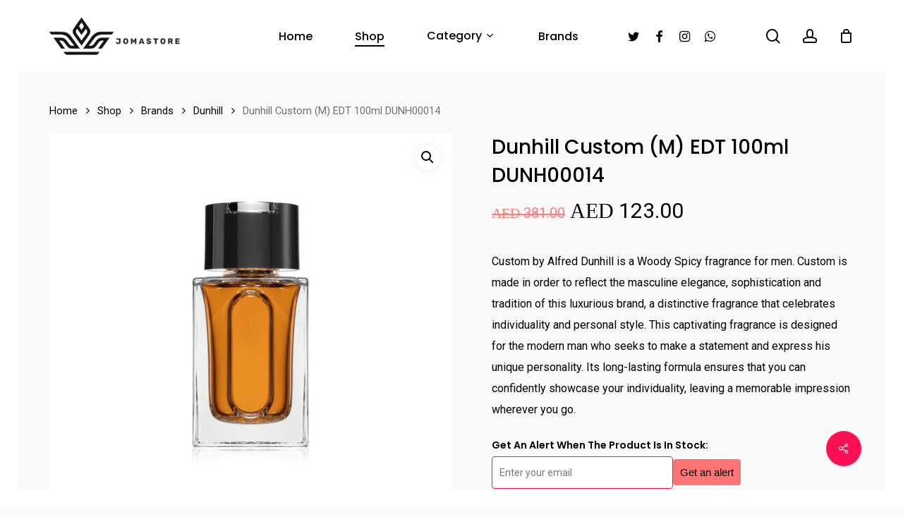

--- FILE ---
content_type: text/html; charset=UTF-8
request_url: https://jomastore.com/shop/brands/dunhill/dunhill-custom-m-edt-100ml-dunh00014/
body_size: 24648
content:
<!doctype html>
<html lang="en-US" prefix="og: http://ogp.me/ns# fb: http://ogp.me/ns/fb#" class="no-js">
<head>
	<meta charset="UTF-8">
	<meta name="viewport" content="width=device-width, initial-scale=1, maximum-scale=1, user-scalable=0" /><title>Dunhill Custom (M) EDT 100ml DUNH00014 &#8211; Jomastore</title>
<meta name='robots' content='noindex, nofollow' />
	<style>img:is([sizes="auto" i], [sizes^="auto," i]) { contain-intrinsic-size: 3000px 1500px }</style>
	<link rel='dns-prefetch' href='//assets.pinterest.com' />
<link rel='dns-prefetch' href='//fonts.googleapis.com' />
<link rel="alternate" type="application/rss+xml" title="Jomastore &raquo; Feed" href="https://jomastore.com/feed/" />
<link rel="alternate" type="application/rss+xml" title="Jomastore &raquo; Comments Feed" href="https://jomastore.com/comments/feed/" />
<link rel="alternate" type="application/rss+xml" title="Jomastore &raquo; Dunhill Custom (M) EDT 100ml DUNH00014 Comments Feed" href="https://jomastore.com/shop/brands/dunhill/dunhill-custom-m-edt-100ml-dunh00014/feed/" />
<script type="text/javascript">
/* <![CDATA[ */
window._wpemojiSettings = {"baseUrl":"https:\/\/s.w.org\/images\/core\/emoji\/16.0.1\/72x72\/","ext":".png","svgUrl":"https:\/\/s.w.org\/images\/core\/emoji\/16.0.1\/svg\/","svgExt":".svg","source":{"concatemoji":"https:\/\/jomastore.com\/wp-includes\/js\/wp-emoji-release.min.js?ver=6.8.3"}};
/*! This file is auto-generated */
!function(s,n){var o,i,e;function c(e){try{var t={supportTests:e,timestamp:(new Date).valueOf()};sessionStorage.setItem(o,JSON.stringify(t))}catch(e){}}function p(e,t,n){e.clearRect(0,0,e.canvas.width,e.canvas.height),e.fillText(t,0,0);var t=new Uint32Array(e.getImageData(0,0,e.canvas.width,e.canvas.height).data),a=(e.clearRect(0,0,e.canvas.width,e.canvas.height),e.fillText(n,0,0),new Uint32Array(e.getImageData(0,0,e.canvas.width,e.canvas.height).data));return t.every(function(e,t){return e===a[t]})}function u(e,t){e.clearRect(0,0,e.canvas.width,e.canvas.height),e.fillText(t,0,0);for(var n=e.getImageData(16,16,1,1),a=0;a<n.data.length;a++)if(0!==n.data[a])return!1;return!0}function f(e,t,n,a){switch(t){case"flag":return n(e,"\ud83c\udff3\ufe0f\u200d\u26a7\ufe0f","\ud83c\udff3\ufe0f\u200b\u26a7\ufe0f")?!1:!n(e,"\ud83c\udde8\ud83c\uddf6","\ud83c\udde8\u200b\ud83c\uddf6")&&!n(e,"\ud83c\udff4\udb40\udc67\udb40\udc62\udb40\udc65\udb40\udc6e\udb40\udc67\udb40\udc7f","\ud83c\udff4\u200b\udb40\udc67\u200b\udb40\udc62\u200b\udb40\udc65\u200b\udb40\udc6e\u200b\udb40\udc67\u200b\udb40\udc7f");case"emoji":return!a(e,"\ud83e\udedf")}return!1}function g(e,t,n,a){var r="undefined"!=typeof WorkerGlobalScope&&self instanceof WorkerGlobalScope?new OffscreenCanvas(300,150):s.createElement("canvas"),o=r.getContext("2d",{willReadFrequently:!0}),i=(o.textBaseline="top",o.font="600 32px Arial",{});return e.forEach(function(e){i[e]=t(o,e,n,a)}),i}function t(e){var t=s.createElement("script");t.src=e,t.defer=!0,s.head.appendChild(t)}"undefined"!=typeof Promise&&(o="wpEmojiSettingsSupports",i=["flag","emoji"],n.supports={everything:!0,everythingExceptFlag:!0},e=new Promise(function(e){s.addEventListener("DOMContentLoaded",e,{once:!0})}),new Promise(function(t){var n=function(){try{var e=JSON.parse(sessionStorage.getItem(o));if("object"==typeof e&&"number"==typeof e.timestamp&&(new Date).valueOf()<e.timestamp+604800&&"object"==typeof e.supportTests)return e.supportTests}catch(e){}return null}();if(!n){if("undefined"!=typeof Worker&&"undefined"!=typeof OffscreenCanvas&&"undefined"!=typeof URL&&URL.createObjectURL&&"undefined"!=typeof Blob)try{var e="postMessage("+g.toString()+"("+[JSON.stringify(i),f.toString(),p.toString(),u.toString()].join(",")+"));",a=new Blob([e],{type:"text/javascript"}),r=new Worker(URL.createObjectURL(a),{name:"wpTestEmojiSupports"});return void(r.onmessage=function(e){c(n=e.data),r.terminate(),t(n)})}catch(e){}c(n=g(i,f,p,u))}t(n)}).then(function(e){for(var t in e)n.supports[t]=e[t],n.supports.everything=n.supports.everything&&n.supports[t],"flag"!==t&&(n.supports.everythingExceptFlag=n.supports.everythingExceptFlag&&n.supports[t]);n.supports.everythingExceptFlag=n.supports.everythingExceptFlag&&!n.supports.flag,n.DOMReady=!1,n.readyCallback=function(){n.DOMReady=!0}}).then(function(){return e}).then(function(){var e;n.supports.everything||(n.readyCallback(),(e=n.source||{}).concatemoji?t(e.concatemoji):e.wpemoji&&e.twemoji&&(t(e.twemoji),t(e.wpemoji)))}))}((window,document),window._wpemojiSettings);
/* ]]> */
</script>
<link rel='stylesheet' id='stripe-main-styles-css' href='https://jomastore.com/wp-content/mu-plugins/vendor/godaddy/mwc-core/assets/css/stripe-settings.css' type='text/css' media='all' />
<style id='wp-emoji-styles-inline-css' type='text/css'>

	img.wp-smiley, img.emoji {
		display: inline !important;
		border: none !important;
		box-shadow: none !important;
		height: 1em !important;
		width: 1em !important;
		margin: 0 0.07em !important;
		vertical-align: -0.1em !important;
		background: none !important;
		padding: 0 !important;
	}
</style>
<link rel='stylesheet' id='wp-block-library-css' href='https://jomastore.com/wp-includes/css/dist/block-library/style.min.css?ver=6.8.3' type='text/css' media='all' />
<style id='classic-theme-styles-inline-css' type='text/css'>
/*! This file is auto-generated */
.wp-block-button__link{color:#fff;background-color:#32373c;border-radius:9999px;box-shadow:none;text-decoration:none;padding:calc(.667em + 2px) calc(1.333em + 2px);font-size:1.125em}.wp-block-file__button{background:#32373c;color:#fff;text-decoration:none}
</style>
<link rel='stylesheet' id='wc-blocks-vendors-style-css' href='https://jomastore.com/wp-content/plugins/woocommerce/packages/woocommerce-blocks/build/wc-blocks-vendors-style.css?ver=10.9.3' type='text/css' media='all' />
<link rel='stylesheet' id='wc-all-blocks-style-css' href='https://jomastore.com/wp-content/plugins/woocommerce/packages/woocommerce-blocks/build/wc-all-blocks-style.css?ver=10.9.3' type='text/css' media='all' />
<style id='global-styles-inline-css' type='text/css'>
:root{--wp--preset--aspect-ratio--square: 1;--wp--preset--aspect-ratio--4-3: 4/3;--wp--preset--aspect-ratio--3-4: 3/4;--wp--preset--aspect-ratio--3-2: 3/2;--wp--preset--aspect-ratio--2-3: 2/3;--wp--preset--aspect-ratio--16-9: 16/9;--wp--preset--aspect-ratio--9-16: 9/16;--wp--preset--color--black: #000000;--wp--preset--color--cyan-bluish-gray: #abb8c3;--wp--preset--color--white: #ffffff;--wp--preset--color--pale-pink: #f78da7;--wp--preset--color--vivid-red: #cf2e2e;--wp--preset--color--luminous-vivid-orange: #ff6900;--wp--preset--color--luminous-vivid-amber: #fcb900;--wp--preset--color--light-green-cyan: #7bdcb5;--wp--preset--color--vivid-green-cyan: #00d084;--wp--preset--color--pale-cyan-blue: #8ed1fc;--wp--preset--color--vivid-cyan-blue: #0693e3;--wp--preset--color--vivid-purple: #9b51e0;--wp--preset--gradient--vivid-cyan-blue-to-vivid-purple: linear-gradient(135deg,rgba(6,147,227,1) 0%,rgb(155,81,224) 100%);--wp--preset--gradient--light-green-cyan-to-vivid-green-cyan: linear-gradient(135deg,rgb(122,220,180) 0%,rgb(0,208,130) 100%);--wp--preset--gradient--luminous-vivid-amber-to-luminous-vivid-orange: linear-gradient(135deg,rgba(252,185,0,1) 0%,rgba(255,105,0,1) 100%);--wp--preset--gradient--luminous-vivid-orange-to-vivid-red: linear-gradient(135deg,rgba(255,105,0,1) 0%,rgb(207,46,46) 100%);--wp--preset--gradient--very-light-gray-to-cyan-bluish-gray: linear-gradient(135deg,rgb(238,238,238) 0%,rgb(169,184,195) 100%);--wp--preset--gradient--cool-to-warm-spectrum: linear-gradient(135deg,rgb(74,234,220) 0%,rgb(151,120,209) 20%,rgb(207,42,186) 40%,rgb(238,44,130) 60%,rgb(251,105,98) 80%,rgb(254,248,76) 100%);--wp--preset--gradient--blush-light-purple: linear-gradient(135deg,rgb(255,206,236) 0%,rgb(152,150,240) 100%);--wp--preset--gradient--blush-bordeaux: linear-gradient(135deg,rgb(254,205,165) 0%,rgb(254,45,45) 50%,rgb(107,0,62) 100%);--wp--preset--gradient--luminous-dusk: linear-gradient(135deg,rgb(255,203,112) 0%,rgb(199,81,192) 50%,rgb(65,88,208) 100%);--wp--preset--gradient--pale-ocean: linear-gradient(135deg,rgb(255,245,203) 0%,rgb(182,227,212) 50%,rgb(51,167,181) 100%);--wp--preset--gradient--electric-grass: linear-gradient(135deg,rgb(202,248,128) 0%,rgb(113,206,126) 100%);--wp--preset--gradient--midnight: linear-gradient(135deg,rgb(2,3,129) 0%,rgb(40,116,252) 100%);--wp--preset--font-size--small: 13px;--wp--preset--font-size--medium: 20px;--wp--preset--font-size--large: 36px;--wp--preset--font-size--x-large: 42px;--wp--preset--spacing--20: 0.44rem;--wp--preset--spacing--30: 0.67rem;--wp--preset--spacing--40: 1rem;--wp--preset--spacing--50: 1.5rem;--wp--preset--spacing--60: 2.25rem;--wp--preset--spacing--70: 3.38rem;--wp--preset--spacing--80: 5.06rem;--wp--preset--shadow--natural: 6px 6px 9px rgba(0, 0, 0, 0.2);--wp--preset--shadow--deep: 12px 12px 50px rgba(0, 0, 0, 0.4);--wp--preset--shadow--sharp: 6px 6px 0px rgba(0, 0, 0, 0.2);--wp--preset--shadow--outlined: 6px 6px 0px -3px rgba(255, 255, 255, 1), 6px 6px rgba(0, 0, 0, 1);--wp--preset--shadow--crisp: 6px 6px 0px rgba(0, 0, 0, 1);}:where(.is-layout-flex){gap: 0.5em;}:where(.is-layout-grid){gap: 0.5em;}body .is-layout-flex{display: flex;}.is-layout-flex{flex-wrap: wrap;align-items: center;}.is-layout-flex > :is(*, div){margin: 0;}body .is-layout-grid{display: grid;}.is-layout-grid > :is(*, div){margin: 0;}:where(.wp-block-columns.is-layout-flex){gap: 2em;}:where(.wp-block-columns.is-layout-grid){gap: 2em;}:where(.wp-block-post-template.is-layout-flex){gap: 1.25em;}:where(.wp-block-post-template.is-layout-grid){gap: 1.25em;}.has-black-color{color: var(--wp--preset--color--black) !important;}.has-cyan-bluish-gray-color{color: var(--wp--preset--color--cyan-bluish-gray) !important;}.has-white-color{color: var(--wp--preset--color--white) !important;}.has-pale-pink-color{color: var(--wp--preset--color--pale-pink) !important;}.has-vivid-red-color{color: var(--wp--preset--color--vivid-red) !important;}.has-luminous-vivid-orange-color{color: var(--wp--preset--color--luminous-vivid-orange) !important;}.has-luminous-vivid-amber-color{color: var(--wp--preset--color--luminous-vivid-amber) !important;}.has-light-green-cyan-color{color: var(--wp--preset--color--light-green-cyan) !important;}.has-vivid-green-cyan-color{color: var(--wp--preset--color--vivid-green-cyan) !important;}.has-pale-cyan-blue-color{color: var(--wp--preset--color--pale-cyan-blue) !important;}.has-vivid-cyan-blue-color{color: var(--wp--preset--color--vivid-cyan-blue) !important;}.has-vivid-purple-color{color: var(--wp--preset--color--vivid-purple) !important;}.has-black-background-color{background-color: var(--wp--preset--color--black) !important;}.has-cyan-bluish-gray-background-color{background-color: var(--wp--preset--color--cyan-bluish-gray) !important;}.has-white-background-color{background-color: var(--wp--preset--color--white) !important;}.has-pale-pink-background-color{background-color: var(--wp--preset--color--pale-pink) !important;}.has-vivid-red-background-color{background-color: var(--wp--preset--color--vivid-red) !important;}.has-luminous-vivid-orange-background-color{background-color: var(--wp--preset--color--luminous-vivid-orange) !important;}.has-luminous-vivid-amber-background-color{background-color: var(--wp--preset--color--luminous-vivid-amber) !important;}.has-light-green-cyan-background-color{background-color: var(--wp--preset--color--light-green-cyan) !important;}.has-vivid-green-cyan-background-color{background-color: var(--wp--preset--color--vivid-green-cyan) !important;}.has-pale-cyan-blue-background-color{background-color: var(--wp--preset--color--pale-cyan-blue) !important;}.has-vivid-cyan-blue-background-color{background-color: var(--wp--preset--color--vivid-cyan-blue) !important;}.has-vivid-purple-background-color{background-color: var(--wp--preset--color--vivid-purple) !important;}.has-black-border-color{border-color: var(--wp--preset--color--black) !important;}.has-cyan-bluish-gray-border-color{border-color: var(--wp--preset--color--cyan-bluish-gray) !important;}.has-white-border-color{border-color: var(--wp--preset--color--white) !important;}.has-pale-pink-border-color{border-color: var(--wp--preset--color--pale-pink) !important;}.has-vivid-red-border-color{border-color: var(--wp--preset--color--vivid-red) !important;}.has-luminous-vivid-orange-border-color{border-color: var(--wp--preset--color--luminous-vivid-orange) !important;}.has-luminous-vivid-amber-border-color{border-color: var(--wp--preset--color--luminous-vivid-amber) !important;}.has-light-green-cyan-border-color{border-color: var(--wp--preset--color--light-green-cyan) !important;}.has-vivid-green-cyan-border-color{border-color: var(--wp--preset--color--vivid-green-cyan) !important;}.has-pale-cyan-blue-border-color{border-color: var(--wp--preset--color--pale-cyan-blue) !important;}.has-vivid-cyan-blue-border-color{border-color: var(--wp--preset--color--vivid-cyan-blue) !important;}.has-vivid-purple-border-color{border-color: var(--wp--preset--color--vivid-purple) !important;}.has-vivid-cyan-blue-to-vivid-purple-gradient-background{background: var(--wp--preset--gradient--vivid-cyan-blue-to-vivid-purple) !important;}.has-light-green-cyan-to-vivid-green-cyan-gradient-background{background: var(--wp--preset--gradient--light-green-cyan-to-vivid-green-cyan) !important;}.has-luminous-vivid-amber-to-luminous-vivid-orange-gradient-background{background: var(--wp--preset--gradient--luminous-vivid-amber-to-luminous-vivid-orange) !important;}.has-luminous-vivid-orange-to-vivid-red-gradient-background{background: var(--wp--preset--gradient--luminous-vivid-orange-to-vivid-red) !important;}.has-very-light-gray-to-cyan-bluish-gray-gradient-background{background: var(--wp--preset--gradient--very-light-gray-to-cyan-bluish-gray) !important;}.has-cool-to-warm-spectrum-gradient-background{background: var(--wp--preset--gradient--cool-to-warm-spectrum) !important;}.has-blush-light-purple-gradient-background{background: var(--wp--preset--gradient--blush-light-purple) !important;}.has-blush-bordeaux-gradient-background{background: var(--wp--preset--gradient--blush-bordeaux) !important;}.has-luminous-dusk-gradient-background{background: var(--wp--preset--gradient--luminous-dusk) !important;}.has-pale-ocean-gradient-background{background: var(--wp--preset--gradient--pale-ocean) !important;}.has-electric-grass-gradient-background{background: var(--wp--preset--gradient--electric-grass) !important;}.has-midnight-gradient-background{background: var(--wp--preset--gradient--midnight) !important;}.has-small-font-size{font-size: var(--wp--preset--font-size--small) !important;}.has-medium-font-size{font-size: var(--wp--preset--font-size--medium) !important;}.has-large-font-size{font-size: var(--wp--preset--font-size--large) !important;}.has-x-large-font-size{font-size: var(--wp--preset--font-size--x-large) !important;}
:where(.wp-block-post-template.is-layout-flex){gap: 1.25em;}:where(.wp-block-post-template.is-layout-grid){gap: 1.25em;}
:where(.wp-block-columns.is-layout-flex){gap: 2em;}:where(.wp-block-columns.is-layout-grid){gap: 2em;}
:root :where(.wp-block-pullquote){font-size: 1.5em;line-height: 1.6;}
</style>
<link rel='stylesheet' id='contact-form-7-css' href='https://jomastore.com/wp-content/plugins/contact-form-7/includes/css/styles.css?ver=5.8.1' type='text/css' media='all' />
<link rel='stylesheet' id='product-code-frontend-css' href='https://jomastore.com/wp-content/plugins/product-code-for-woocommerce/assets/css/single-product.css?ver=6.8.3' type='text/css' media='all' />
<link rel='stylesheet' id='salient-social-css' href='https://jomastore.com/wp-content/plugins/salient-social/css/style.css?ver=1.2.2' type='text/css' media='all' />
<style id='salient-social-inline-css' type='text/css'>

  .sharing-default-minimal .nectar-love.loved,
  body .nectar-social[data-color-override="override"].fixed > a:before, 
  body .nectar-social[data-color-override="override"].fixed .nectar-social-inner a,
  .sharing-default-minimal .nectar-social[data-color-override="override"] .nectar-social-inner a:hover,
  .nectar-social.vertical[data-color-override="override"] .nectar-social-inner a:hover {
    background-color: #ff1053;
  }
  .nectar-social.hover .nectar-love.loved,
  .nectar-social.hover > .nectar-love-button a:hover,
  .nectar-social[data-color-override="override"].hover > div a:hover,
  #single-below-header .nectar-social[data-color-override="override"].hover > div a:hover,
  .nectar-social[data-color-override="override"].hover .share-btn:hover,
  .sharing-default-minimal .nectar-social[data-color-override="override"] .nectar-social-inner a {
    border-color: #ff1053;
  }
  #single-below-header .nectar-social.hover .nectar-love.loved i,
  #single-below-header .nectar-social.hover[data-color-override="override"] a:hover,
  #single-below-header .nectar-social.hover[data-color-override="override"] a:hover i,
  #single-below-header .nectar-social.hover .nectar-love-button a:hover i,
  .nectar-love:hover i,
  .hover .nectar-love:hover .total_loves,
  .nectar-love.loved i,
  .nectar-social.hover .nectar-love.loved .total_loves,
  .nectar-social.hover .share-btn:hover, 
  .nectar-social[data-color-override="override"].hover .nectar-social-inner a:hover,
  .nectar-social[data-color-override="override"].hover > div:hover span,
  .sharing-default-minimal .nectar-social[data-color-override="override"] .nectar-social-inner a:not(:hover) i,
  .sharing-default-minimal .nectar-social[data-color-override="override"] .nectar-social-inner a:not(:hover) {
    color: #ff1053;
  }
</style>
<link rel='stylesheet' id='photoswipe-css' href='https://jomastore.com/wp-content/plugins/woocommerce/assets/css/photoswipe/photoswipe.min.css?ver=8.1.1' type='text/css' media='all' />
<link rel='stylesheet' id='photoswipe-default-skin-css' href='https://jomastore.com/wp-content/plugins/woocommerce/assets/css/photoswipe/default-skin/default-skin.min.css?ver=8.1.1' type='text/css' media='all' />
<link rel='stylesheet' id='woocommerce-layout-css' href='https://jomastore.com/wp-content/plugins/woocommerce/assets/css/woocommerce-layout.css?ver=8.1.1' type='text/css' media='all' />
<link rel='stylesheet' id='woocommerce-smallscreen-css' href='https://jomastore.com/wp-content/plugins/woocommerce/assets/css/woocommerce-smallscreen.css?ver=8.1.1' type='text/css' media='only screen and (max-width: 768px)' />
<link rel='stylesheet' id='woocommerce-general-css' href='https://jomastore.com/wp-content/plugins/woocommerce/assets/css/woocommerce.css?ver=8.1.1' type='text/css' media='all' />
<style id='woocommerce-inline-inline-css' type='text/css'>
.woocommerce form .form-row .required { visibility: visible; }
</style>
<link rel='stylesheet' id='wp-components-css' href='https://jomastore.com/wp-includes/css/dist/components/style.min.css?ver=6.8.3' type='text/css' media='all' />
<link rel='stylesheet' id='godaddy-styles-css' href='https://jomastore.com/wp-content/mu-plugins/vendor/wpex/godaddy-launch/includes/Dependencies/GoDaddy/Styles/build/latest.css?ver=2.0.2' type='text/css' media='all' />
<link rel='stylesheet' id='pinterest-for-woocommerce-pins-css' href='//jomastore.com/wp-content/plugins/pinterest-for-woocommerce/assets/css/frontend/pinterest-for-woocommerce-pins.min.css?ver=1.3.10' type='text/css' media='all' />
<link rel='stylesheet' id='ywctm-frontend-css' href='https://jomastore.com/wp-content/plugins/yith-woocommerce-catalog-mode/assets/css/frontend.min.css?ver=2.46.0' type='text/css' media='all' />
<style id='ywctm-frontend-inline-css' type='text/css'>
form.cart button.single_add_to_cart_button, .ppc-button-wrapper, .wc-ppcp-paylater-msg__container, form.cart .quantity, table.variations, form.variations_form, .single_variation_wrap .variations_button, .widget.woocommerce.widget_shopping_cart{display: none !important}
</style>
<link rel='stylesheet' id='font-awesome-css' href='https://jomastore.com/wp-content/themes/salient/css/font-awesome-legacy.min.css?ver=4.7.1' type='text/css' media='all' />
<style id='font-awesome-inline-css' type='text/css'>
[data-font="FontAwesome"]:before {font-family: 'FontAwesome' !important;content: attr(data-icon) !important;speak: none !important;font-weight: normal !important;font-variant: normal !important;text-transform: none !important;line-height: 1 !important;font-style: normal !important;-webkit-font-smoothing: antialiased !important;-moz-osx-font-smoothing: grayscale !important;}
</style>
<link rel='stylesheet' id='salient-grid-system-css' href='https://jomastore.com/wp-content/themes/salient/css/build/grid-system.css?ver=15.1.1' type='text/css' media='all' />
<link rel='stylesheet' id='main-styles-css' href='https://jomastore.com/wp-content/themes/salient/css/build/style.css?ver=15.1.1' type='text/css' media='all' />
<link rel='stylesheet' id='nectar-element-highlighted-text-css' href='https://jomastore.com/wp-content/themes/salient/css/build/elements/element-highlighted-text.css?ver=15.1.1' type='text/css' media='all' />
<link rel='stylesheet' id='nectar-element-fancy-unordered-list-css' href='https://jomastore.com/wp-content/themes/salient/css/build/elements/element-fancy-unordered-list.css?ver=15.1.1' type='text/css' media='all' />
<link rel='stylesheet' id='nectar-element-recent-posts-css' href='https://jomastore.com/wp-content/themes/salient/css/build/elements/element-recent-posts.css?ver=15.1.1' type='text/css' media='all' />
<link rel='stylesheet' id='nectar_default_font_open_sans-css' href='https://fonts.googleapis.com/css?family=Open+Sans%3A300%2C400%2C600%2C700&#038;subset=latin%2Clatin-ext' type='text/css' media='all' />
<link rel='stylesheet' id='responsive-css' href='https://jomastore.com/wp-content/themes/salient/css/build/responsive.css?ver=15.1.1' type='text/css' media='all' />
<link rel='stylesheet' id='nectar-product-style-minimal-css' href='https://jomastore.com/wp-content/themes/salient/css/build/third-party/woocommerce/product-style-minimal.css?ver=15.1.1' type='text/css' media='all' />
<link rel='stylesheet' id='woocommerce-css' href='https://jomastore.com/wp-content/themes/salient/css/build/woocommerce.css?ver=15.1.1' type='text/css' media='all' />
<link rel='stylesheet' id='nectar-woocommerce-single-css' href='https://jomastore.com/wp-content/themes/salient/css/build/third-party/woocommerce/product-single.css?ver=15.1.1' type='text/css' media='all' />
<link rel='stylesheet' id='select2-css' href='https://jomastore.com/wp-content/plugins/woocommerce/assets/css/select2.css?ver=8.1.1' type='text/css' media='all' />
<link rel='stylesheet' id='skin-material-css' href='https://jomastore.com/wp-content/themes/salient/css/build/skin-material.css?ver=15.1.1' type='text/css' media='all' />
<link rel='stylesheet' id='salient-wp-menu-dynamic-css' href='https://jomastore.com/wp-content/uploads/salient/menu-dynamic.css?ver=70773' type='text/css' media='all' />
<link rel='stylesheet' id='stock_alert_frontend_css-css' href='https://jomastore.com/wp-content/plugins/woocommerce-product-stock-alert/assets/frontend/css/frontend.css?ver=2.1.0' type='text/css' media='all' />
<link rel='stylesheet' id='nectar-widget-posts-css' href='https://jomastore.com/wp-content/themes/salient/css/build/elements/widget-nectar-posts.css?ver=15.1.1' type='text/css' media='all' />
<link rel='stylesheet' id='js_composer_front-css' href='https://jomastore.com/wp-content/plugins/js_composer_salient/assets/css/js_composer.min.css?ver=6.13.0' type='text/css' media='all' />
<link rel='stylesheet' id='dynamic-css-css' href='https://jomastore.com/wp-content/themes/salient/css/salient-dynamic-styles.css?ver=80581' type='text/css' media='all' />
<style id='dynamic-css-inline-css' type='text/css'>
@media only screen and (min-width:1000px){.page-submenu > .full-width-section,.page-submenu .full-width-content,.full-width-content.blog-fullwidth-wrap,.wpb_row.full-width-content,body .full-width-section .row-bg-wrap,body .full-width-section > .nectar-shape-divider-wrap,body .full-width-section > .video-color-overlay,body[data-aie="zoom-out"] .first-section .row-bg-wrap,body[data-aie="long-zoom-out"] .first-section .row-bg-wrap,body[data-aie="zoom-out"] .top-level.full-width-section .row-bg-wrap,body[data-aie="long-zoom-out"] .top-level.full-width-section .row-bg-wrap,body .full-width-section.parallax_section .row-bg-wrap{margin-left:calc(-50vw + 50px);margin-left:calc(-50vw + var(--scroll-bar-w)/2 + 50px);left:calc(50% - 25px);width:calc(100vw - 50px);width:calc(100vw - var(--scroll-bar-w) - 50px);}body{padding-bottom:25px;}.container-wrap{padding-right:25px;padding-left:25px;padding-bottom:25px;}#footer-outer[data-full-width="1"]{padding-right:25px;padding-left:25px;}body[data-footer-reveal="1"] #footer-outer{bottom:25px;}#slide-out-widget-area.fullscreen .bottom-text[data-has-desktop-social="false"],#slide-out-widget-area.fullscreen-alt .bottom-text[data-has-desktop-social="false"]{bottom:53px;}#header-outer{box-shadow:none;-webkit-box-shadow:none;}.slide-out-hover-icon-effect.small,.slide-out-hover-icon-effect:not(.small){margin-top:25px;margin-right:25px;}#slide-out-widget-area-bg.fullscreen-alt{padding:25px;}#slide-out-widget-area.slide-out-from-right-hover{margin-right:25px;}.orbit-wrapper div.slider-nav span.left,.swiper-container .slider-prev{margin-left:25px;}.orbit-wrapper div.slider-nav span.right,.swiper-container .slider-next{margin-right:25px;}.admin-bar #slide-out-widget-area-bg.fullscreen-alt{padding-top:57px;}#header-outer,[data-hhun="1"] #header-outer.detached:not(.scrolling),#slide-out-widget-area.fullscreen .bottom-text{margin-top:25px;padding-right:25px;padding-left:25px;}#nectar_fullscreen_rows{margin-top:25px;}#slide-out-widget-area.fullscreen .off-canvas-social-links{padding-right:25px;}#slide-out-widget-area.fullscreen .off-canvas-social-links,#slide-out-widget-area.fullscreen .bottom-text{padding-bottom:25px;}body[data-button-style] .section-down-arrow,.scroll-down-wrap.no-border .section-down-arrow,[data-full-width="true"][data-fullscreen="true"] .swiper-wrapper .slider-down-arrow{bottom:calc(16px + 25px);}.ascend #search-outer #search #close,#page-header-bg .pagination-navigation{margin-right:25px;}#to-top{right:42px;margin-bottom:25px;}body[data-header-color="light"] #header-outer:not(.transparent) .sf-menu > li > ul{border-top:none;}.nectar-social.fixed{margin-bottom:25px;margin-right:25px;}.page-submenu.stuck{padding-left:25px;padding-right:25px;}#fp-nav{padding-right:25px;}.body-border-left{background-color:#ffffff;width:25px;}.body-border-right{background-color:#ffffff;width:25px;}.body-border-bottom{background-color:#ffffff;height:25px;}.body-border-top{background-color:#ffffff;height:25px;}}#header-outer:not([data-using-secondary="1"]):not(.transparent),body.ascend #search-outer,body[data-slide-out-widget-area-style="fullscreen-alt"] #header-outer:not([data-using-secondary="1"]),#nectar_fullscreen_rows,body #slide-out-widget-area-bg{margin-top:0!important;}.body-border-top{z-index:9997;}body:not(.material) #slide-out-widget-area.slide-out-from-right{z-index:9997;}body #header-outer,body[data-slide-out-widget-area-style="slide-out-from-right-hover"] #header-outer{z-index:9998;}@media only screen and (min-width:1000px){body[data-user-set-ocm="off"].material #header-outer[data-full-width="true"],body[data-user-set-ocm="off"].ascend #header-outer{z-index:10010;}}@media only screen and (min-width:1000px){body #slide-out-widget-area.slide-out-from-right-hover{z-index:9996;}#header-outer[data-full-width="true"]:not([data-transparent-header="true"]) header > .container,#header-outer[data-full-width="true"][data-transparent-header="true"].pseudo-data-transparent header > .container{padding-left:0;padding-right:0;}}@media only screen and (max-width:1080px) and (min-width:1000px){.ascend[data-slide-out-widget-area="true"] #header-outer[data-full-width="true"]:not([data-transparent-header="true"]) header > .container{padding-left:0;padding-right:0;}}body[data-header-search="false"][data-slide-out-widget-area="false"].ascend #header-outer[data-full-width="true"][data-cart="true"]:not([data-transparent-header="true"]) header > .container{padding-right:28px;}body[data-slide-out-widget-area-style="slide-out-from-right"] #header-outer[data-header-resize="0"]{-webkit-transition:-webkit-transform 0.7s cubic-bezier(0.645,0.045,0.355,1),background-color 0.3s cubic-bezier(0.215,0.61,0.355,1),box-shadow 0.40s ease,margin 0.3s cubic-bezier(0.215,0.61,0.355,1)!important;transition:transform 0.7s cubic-bezier(0.645,0.045,0.355,1),background-color 0.3s cubic-bezier(0.215,0.61,0.355,1),box-shadow 0.40s ease,margin 0.3s cubic-bezier(0.215,0.61,0.355,1)!important;}@media only screen and (min-width:1000px){body div.portfolio-items[data-gutter*="px"][data-col-num="elastic"]{padding:0!important;}}body #header-outer[data-transparent-header="true"].transparent{transition:none;-webkit-transition:none;}body[data-slide-out-widget-area-style="fullscreen-alt"] #header-outer{transition:background-color 0.3s cubic-bezier(0.215,0.61,0.355,1);-webkit-transition:background-color 0.3s cubic-bezier(0.215,0.61,0.355,1);}@media only screen and (min-width:1000px){body.ascend[data-slide-out-widget-area="false"] #header-outer[data-header-resize="0"][data-cart="true"]:not(.transparent){z-index:100000;}}#header-space{background-color:#f9f9f9}@media only screen and (min-width:1000px){body #ajax-content-wrap.no-scroll{min-height:calc(100vh - 102px);height:calc(100vh - 102px)!important;}}@media only screen and (min-width:1000px){#page-header-wrap.fullscreen-header,#page-header-wrap.fullscreen-header #page-header-bg,html:not(.nectar-box-roll-loaded) .nectar-box-roll > #page-header-bg.fullscreen-header,.nectar_fullscreen_zoom_recent_projects,#nectar_fullscreen_rows:not(.afterLoaded) > div{height:calc(100vh - 101px);}.wpb_row.vc_row-o-full-height.top-level,.wpb_row.vc_row-o-full-height.top-level > .col.span_12{min-height:calc(100vh - 101px);}html:not(.nectar-box-roll-loaded) .nectar-box-roll > #page-header-bg.fullscreen-header{top:102px;}.nectar-slider-wrap[data-fullscreen="true"]:not(.loaded),.nectar-slider-wrap[data-fullscreen="true"]:not(.loaded) .swiper-container{height:calc(100vh - 100px)!important;}.admin-bar .nectar-slider-wrap[data-fullscreen="true"]:not(.loaded),.admin-bar .nectar-slider-wrap[data-fullscreen="true"]:not(.loaded) .swiper-container{height:calc(100vh - 100px - 32px)!important;}}.admin-bar[class*="page-template-template-no-header"] .wpb_row.vc_row-o-full-height.top-level,.admin-bar[class*="page-template-template-no-header"] .wpb_row.vc_row-o-full-height.top-level > .col.span_12{min-height:calc(100vh - 32px);}body[class*="page-template-template-no-header"] .wpb_row.vc_row-o-full-height.top-level,body[class*="page-template-template-no-header"] .wpb_row.vc_row-o-full-height.top-level > .col.span_12{min-height:100vh;}@media only screen and (max-width:999px){.using-mobile-browser #nectar_fullscreen_rows:not(.afterLoaded):not([data-mobile-disable="on"]) > div{height:calc(100vh - 106px);}.using-mobile-browser .wpb_row.vc_row-o-full-height.top-level,.using-mobile-browser .wpb_row.vc_row-o-full-height.top-level > .col.span_12,[data-permanent-transparent="1"].using-mobile-browser .wpb_row.vc_row-o-full-height.top-level,[data-permanent-transparent="1"].using-mobile-browser .wpb_row.vc_row-o-full-height.top-level > .col.span_12{min-height:calc(100vh - 106px);}html:not(.nectar-box-roll-loaded) .nectar-box-roll > #page-header-bg.fullscreen-header,.nectar_fullscreen_zoom_recent_projects,.nectar-slider-wrap[data-fullscreen="true"]:not(.loaded),.nectar-slider-wrap[data-fullscreen="true"]:not(.loaded) .swiper-container,#nectar_fullscreen_rows:not(.afterLoaded):not([data-mobile-disable="on"]) > div{height:calc(100vh - 53px);}.wpb_row.vc_row-o-full-height.top-level,.wpb_row.vc_row-o-full-height.top-level > .col.span_12{min-height:calc(100vh - 53px);}body[data-transparent-header="false"] #ajax-content-wrap.no-scroll{min-height:calc(100vh - 53px);height:calc(100vh - 53px);}}.woocommerce.single-product #single-meta{position:relative!important;top:0!important;margin:0;left:8px;height:auto;}.woocommerce.single-product #single-meta:after{display:block;content:" ";clear:both;height:1px;}.woocommerce ul.products li.product.material,.woocommerce-page ul.products li.product.material{background-color:#ffffff;}.woocommerce ul.products li.product.minimal .product-wrap,.woocommerce ul.products li.product.minimal .background-color-expand,.woocommerce-page ul.products li.product.minimal .product-wrap,.woocommerce-page ul.products li.product.minimal .background-color-expand{background-color:#ffffff;}body .container-wrap .wpb_row[data-column-margin="none"]:not(.full-width-section):not(.full-width-content){margin-bottom:0;}body .container-wrap .vc_row-fluid[data-column-margin="none"] > .span_12,body .container-wrap .vc_row-fluid[data-column-margin="none"] .full-page-inner > .container > .span_12,body .container-wrap .vc_row-fluid[data-column-margin="none"] .full-page-inner > .span_12{margin-left:0;margin-right:0;}body .container-wrap .vc_row-fluid[data-column-margin="none"] .wpb_column:not(.child_column),body .container-wrap .inner_row[data-column-margin="none"] .child_column{padding-left:0;padding-right:0;}@media only screen and (max-width:999px){.wpb_row.reverse_columns_row_tablet .row_col_wrap_12,.wpb_row.inner_row.reverse_columns_row_tablet .row_col_wrap_12_inner{flex-direction:row-reverse;}.wpb_row.reverse_columns_column_tablet .row_col_wrap_12,.wpb_row.inner_row.reverse_columns_column_tablet .row_col_wrap_12_inner{flex-direction:column-reverse;}.wpb_row.reverse_columns_column_tablet:not([data-column-margin="none"]):not(.full-width-content) > .row_col_wrap_12 > .wpb_column:last-of-type,.wpb_row:not(.full-width-content) .wpb_row.inner_row:not([data-column-margin="none"]).reverse_columns_column_tablet .row_col_wrap_12_inner > .wpb_column:last-of-type{margin-bottom:25px;}.wpb_row.reverse_columns_column_tablet:not([data-column-margin="none"]):not(.full-width-content) > .row_col_wrap_12 > .wpb_column:first-of-type,.wpb_row:not(.full-width-content) .wpb_row.inner_row:not([data-column-margin="none"]).reverse_columns_column_tablet .row_col_wrap_12_inner > .wpb_column:first-of-type{margin-bottom:0;}}.wpb_column.el_spacing_30px > .vc_column-inner > .wpb_wrapper > div:not(:last-child){margin-bottom:30px;}.wpb_column.column_position_static,.wpb_column.column_position_static > .vc_column-inner{position:static;}.wpb_column.el_spacing_0px > .vc_column-inner > .wpb_wrapper > div:not(:last-child){margin-bottom:0;}@media only screen and (max-width:999px){.wpb_column.left_margin_tablet_2pct{margin-left:2%!important;}}.wpb_column.column_position_relative,.wpb_column.column_position_relative > .vc_column-inner{position:relative;}.wpb_column.child_column.left_margin_15vw{margin-left:15vw!important;}@media only screen and (max-width:999px){.wpb_column.child_column.mobile-disable-entrance-animation,.wpb_column.child_column.mobile-disable-entrance-animation:not([data-scroll-animation-mobile="true"]) > .vc_column-inner{transform:none!important;opacity:1!important;}.nectar-mask-reveal.mobile-disable-entrance-animation,[data-animation="mask-reveal"].mobile-disable-entrance-animation > .vc_column-inner{clip-path:none!important;}}@media only screen and (max-width:999px){.wpb_column.child_column.left_margin_tablet_36vw{margin-left:36vw!important;}}.img-with-aniamtion-wrap.custom-width-75pct .inner{max-width:75%;}.img-with-aniamtion-wrap[data-max-width="custom"].center .inner{display:inline-block;}@media only screen and (min-width:1000px){.nectar-highlighted-text.font_size_2vw h1,.nectar-highlighted-text.font_size_2vw h2,.nectar-highlighted-text.font_size_2vw h3,.nectar-highlighted-text.font_size_2vw h4,.nectar-highlighted-text.font_size_2vw h5,.nectar-highlighted-text.font_size_2vw h6{font-size:2vw;line-height:1.1em;}}.nectar-highlighted-text[data-style="regular_underline"].font_size_2vw em:before,.nectar-highlighted-text[data-style="half_text"].font_size_2vw em:before{bottom:.07em;}@media only screen and (max-width:999px){#ajax-content-wrap .container-wrap .font_size_tablet_4vw.nectar-highlighted-text[data-style] > *{font-size:4vw;}}@media only screen and (max-width:690px){html #ajax-content-wrap .container-wrap .font_size_phone_6vw.nectar-highlighted-text[data-style] > *{font-size:6vw;}}.font_line_height_1-1.nectar-highlighted-text[data-style] > *{line-height:1.1;}@keyframes nectarStrokeAnimation{0%{stroke-dashoffset:1;opacity:0;}1%{opacity:1;}100%{stroke-dashoffset:0;}}.nectar-highlighted-text .nectar-scribble{position:absolute;left:0;top:0;z-index:-1;}.nectar-highlighted-text .nectar-scribble path{stroke-dasharray:1;stroke-dashoffset:1;opacity:0;}.nectar-highlighted-text em.animated .nectar-scribble path{stroke-linecap:round;opacity:1;animation:nectarStrokeAnimation 1.3s cubic-bezier(0.65,0,0.35,1) forwards;}.nectar-highlighted-text[data-style="scribble"] em{background-image:none!important;}.nectar-highlighted-text.ease_out em.animated .nectar-scribble path{animation-timing-function:cubic-bezier(0.25,0.1,0.18,1);}body .nectar-scribble.basic-underline{width:100%;height:30%;top:auto;bottom:-20%;}@media only screen,print{body #ajax-content-wrap .font_size_desktop_1-1vw.font_size_min_16px.nectar-fancy-ul{font-size:max(16px,1.1vw);}}.font_line_height_1-6.nectar-fancy-ul{line-height:1.6;}.nectar-fancy-ul{line-height:1.3;}#ajax-content-wrap .nectar-fancy-ul ul li{line-height:inherit;}.nectar-fancy-ul ul li .icon-default-style[class^="icon-"]{font-size:1.1em;}@media only screen and (max-width:690px){.wpb_column.child_column.left_margin_phone_30vw{margin-left:30vw!important;}}@media only screen and (max-width:690px){.wpb_row.reverse_columns_row_phone .row_col_wrap_12,.wpb_row.inner_row.reverse_columns_row_phone .row_col_wrap_12_inner{flex-direction:row-reverse;}.wpb_row.reverse_columns_column_phone .row_col_wrap_12,.wpb_row.inner_row.reverse_columns_column_phone .row_col_wrap_12_inner{flex-direction:column-reverse;}.wpb_row.reverse_columns_column_phone:not([data-column-margin="none"]):not(.full-width-content) > .row_col_wrap_12 > .wpb_column:last-of-type,.wpb_row:not(.full-width-content) .wpb_row.inner_row:not([data-column-margin="none"]).reverse_columns_column_phone .row_col_wrap_12_inner > .wpb_column:last-of-type{margin-bottom:25px;}.wpb_row.reverse_columns_column_phone:not([data-column-margin="none"]):not(.full-width-content) > .row_col_wrap_12 > .wpb_column:first-of-type,.wpb_row:not(.full-width-content) .wpb_row.inner_row:not([data-column-margin="none"]).reverse_columns_column_phone .row_col_wrap_12_inner > .wpb_column:first-of-type{margin-bottom:0;}}@media only screen and (max-width:690px){.wpb_column.left_margin_phone_2pct{margin-left:2%!important;}}.screen-reader-text,.nectar-skip-to-content:not(:focus){border:0;clip:rect(1px,1px,1px,1px);clip-path:inset(50%);height:1px;margin:-1px;overflow:hidden;padding:0;position:absolute!important;width:1px;word-wrap:normal!important;}.row .col img:not([srcset]){width:auto;}.row .col img.img-with-animation.nectar-lazy:not([srcset]){width:100%;}
</style>
<link rel='stylesheet' id='salient-child-style-css' href='https://jomastore.com/wp-content/themes/salient-child/style.css?ver=15.1.1' type='text/css' media='all' />
<link rel='stylesheet' id='wpcfb-frontend-css' href='https://jomastore.com/wp-content/plugins/wpc-free-shipping-bar/assets/css/frontend.css?ver=1.3.0' type='text/css' media='all' />
<link rel='stylesheet' id='redux-google-fonts-salient_redux-css' href='https://fonts.googleapis.com/css?family=Poppins%3A500%2C600%2C700%2C400%7CRoboto%3A500%2C400%7CMerriweather%3A400italic%7CMontserrat%3A500&#038;subset=latin%2Clatin-ext&#038;ver=6.8.3' type='text/css' media='all' />
<script type="text/template" id="tmpl-variation-template">
	<div class="woocommerce-variation-description">{{{ data.variation.variation_description }}}</div>
	<div class="woocommerce-variation-price">{{{ data.variation.price_html }}}</div>
	<div class="woocommerce-variation-availability">{{{ data.variation.availability_html }}}</div>
</script>
<script type="text/template" id="tmpl-unavailable-variation-template">
	<p>Sorry, this product is unavailable. Please choose a different combination.</p>
</script>
<script type="text/javascript" src="https://jomastore.com/wp-includes/js/jquery/jquery.min.js?ver=3.7.1" id="jquery-core-js"></script>
<script type="text/javascript" src="https://jomastore.com/wp-includes/js/jquery/jquery-migrate.min.js?ver=3.4.1" id="jquery-migrate-js"></script>
<script type="text/javascript" id="product-code-for-woocommerce-js-extra">
/* <![CDATA[ */
var PRODUCT_CODE = {"ajax":"https:\/\/jomastore.com\/wp-admin\/admin-ajax.php","HIDE_EMPTY":"no"};
/* ]]> */
</script>
<script type="text/javascript" src="https://jomastore.com/wp-content/plugins/product-code-for-woocommerce/assets/js/editor.js?ver=1.4.1" id="product-code-for-woocommerce-js"></script>
<script type="text/javascript" id="tt4b_ajax_script-js-extra">
/* <![CDATA[ */
var tt4b_script_vars = {"pixel_code":"CKLAHJRC77UBVFV1IE30","currency":"AED"};
/* ]]> */
</script>
<script type="text/javascript" src="https://jomastore.com/wp-content/plugins/tiktok-for-business/admin/js/ajaxSnippet.js?ver=v1" id="tt4b_ajax_script-js"></script>
<link rel="https://api.w.org/" href="https://jomastore.com/wp-json/" /><link rel="alternate" title="JSON" type="application/json" href="https://jomastore.com/wp-json/wp/v2/product/5745" /><link rel="EditURI" type="application/rsd+xml" title="RSD" href="https://jomastore.com/xmlrpc.php?rsd" />
<link rel="canonical" href="https://jomastore.com/shop/brands/dunhill/dunhill-custom-m-edt-100ml-dunh00014/" />
<link rel='shortlink' href='https://jomastore.com/?p=5745' />
<link rel="alternate" title="oEmbed (JSON)" type="application/json+oembed" href="https://jomastore.com/wp-json/oembed/1.0/embed?url=https%3A%2F%2Fjomastore.com%2Fshop%2Fbrands%2Fdunhill%2Fdunhill-custom-m-edt-100ml-dunh00014%2F" />
<link rel="alternate" title="oEmbed (XML)" type="text/xml+oembed" href="https://jomastore.com/wp-json/oembed/1.0/embed?url=https%3A%2F%2Fjomastore.com%2Fshop%2Fbrands%2Fdunhill%2Fdunhill-custom-m-edt-100ml-dunh00014%2F&#038;format=xml" />
<meta property="og:url" content="https://jomastore.com/shop/brands/dunhill/dunhill-custom-m-edt-100ml-dunh00014/" /><meta property="og:site_name" content="Jomastore" /><meta property="og:type" content="og:product" /><meta property="og:title" content="Dunhill Custom (M) EDT 100ml DUNH00014" /><meta property="og:image" content="https://jomastore.com/wp-content/uploads/2023/09/DUNH00014-1024x1024.jpg" /><meta property="product:price:currency" content="AED" /><meta property="product:price:amount" content="123" /><meta property="og:price:standard_amount" content="381" /><meta property="og:description" content="Custom by Alfred Dunhill is a Woody Spicy fragrance for men. Custom is made in order to reflect the masculine elegance, sophistication and tradition of this luxurious brand, a distinctive fragrance that celebrates individuality and personal style. This captivating fragrance is designed for the modern man who seeks to make a statement and express his unique personality. Its long-lasting formula ensures that you can confidently showcase your individuality, leaving a memorable impression wherever you go." /><meta property="og:availability" content="out of stock" /><!-- Google site verification - Google Listings & Ads -->
<meta name="google-site-verification" content="WzSZPUFR4Qf8yX26Br9-eFJZcEOCY61lrvPNXs5EraA" />
<script type="text/javascript"> var root = document.getElementsByTagName( "html" )[0]; root.setAttribute( "class", "js" ); </script>	<noscript><style>.woocommerce-product-gallery{ opacity: 1 !important; }</style></noscript>
	<style type="text/css" id="filter-everything-inline-css">.wpc-orderby-select{width:100%}.wpc-filters-open-button-container{display:none}.wpc-debug-message{padding:16px;font-size:14px;border:1px dashed #ccc;margin-bottom:20px}.wpc-debug-title{visibility:hidden}.wpc-button-inner,.wpc-chip-content{display:flex;align-items:center}.wpc-icon-html-wrapper{position:relative;margin-right:10px;top:2px}.wpc-icon-html-wrapper span{display:block;height:1px;width:18px;border-radius:3px;background:#2c2d33;margin-bottom:4px;position:relative}span.wpc-icon-line-1:after,span.wpc-icon-line-2:after,span.wpc-icon-line-3:after{content:"";display:block;width:3px;height:3px;border:1px solid #2c2d33;background-color:#fff;position:absolute;top:-2px;box-sizing:content-box}span.wpc-icon-line-3:after{border-radius:50%;left:2px}span.wpc-icon-line-1:after{border-radius:50%;left:5px}span.wpc-icon-line-2:after{border-radius:50%;left:12px}body .wpc-filters-open-button-container a.wpc-filters-open-widget,body .wpc-filters-open-button-container a.wpc-open-close-filters-button{display:inline-block;text-align:left;border:1px solid #2c2d33;border-radius:2px;line-height:1.5;padding:7px 12px;background-color:transparent;color:#2c2d33;box-sizing:border-box;text-decoration:none!important;font-weight:400;transition:none;position:relative}@media screen and (max-width:768px){.wpc_show_bottom_widget .wpc-filters-open-button-container,.wpc_show_open_close_button .wpc-filters-open-button-container{display:block}.wpc_show_bottom_widget .wpc-filters-open-button-container{margin-top:1em;margin-bottom:1em}}</style>
			<script  type="text/javascript">
				!function(f,b,e,v,n,t,s){if(f.fbq)return;n=f.fbq=function(){n.callMethod?
					n.callMethod.apply(n,arguments):n.queue.push(arguments)};if(!f._fbq)f._fbq=n;
					n.push=n;n.loaded=!0;n.version='2.0';n.queue=[];t=b.createElement(e);t.async=!0;
					t.src=v;s=b.getElementsByTagName(e)[0];s.parentNode.insertBefore(t,s)}(window,
					document,'script','https://connect.facebook.net/en_US/fbevents.js');
			</script>
			<!-- WooCommerce Facebook Integration Begin -->
			<script  type="text/javascript">

				fbq('init', '693755459043426', {}, {
    "agent": "woocommerce-8.1.1-3.0.33"
});

				fbq( 'track', 'PageView', {
    "source": "woocommerce",
    "version": "8.1.1",
    "pluginVersion": "3.0.33"
} );

				document.addEventListener( 'DOMContentLoaded', function() {
					jQuery && jQuery( function( $ ) {
						// Insert placeholder for events injected when a product is added to the cart through AJAX.
						$( document.body ).append( '<div class=\"wc-facebook-pixel-event-placeholder\"></div>' );
					} );
				}, false );

			</script>
			<!-- WooCommerce Facebook Integration End -->
			<meta name="generator" content="Powered by WPBakery Page Builder - drag and drop page builder for WordPress."/>
<link rel="icon" href="https://jomastore.com/wp-content/uploads/2024/12/cropped-logo-joma-new-32x32.png" sizes="32x32" />
<link rel="icon" href="https://jomastore.com/wp-content/uploads/2024/12/cropped-logo-joma-new-192x192.png" sizes="192x192" />
<link rel="apple-touch-icon" href="https://jomastore.com/wp-content/uploads/2024/12/cropped-logo-joma-new-180x180.png" />
<meta name="msapplication-TileImage" content="https://jomastore.com/wp-content/uploads/2024/12/cropped-logo-joma-new-270x270.png" />
<noscript><style> .wpb_animate_when_almost_visible { opacity: 1; }</style></noscript>
<!-- START - Open Graph and Twitter Card Tags 3.3.2 -->
 <!-- Facebook Open Graph -->
  <meta property="og:site_name" content="Jomastore"/>
  <meta property="og:title" content="Dunhill Custom (M) EDT 100ml DUNH00014"/>
  <meta property="og:url" content="https://jomastore.com/shop/brands/dunhill/dunhill-custom-m-edt-100ml-dunh00014/"/>
  <meta property="og:type" content="product"/>
  <meta property="og:description" content="Custom by Alfred Dunhill is a Woody Spicy fragrance for men. Custom is made in order to reflect the masculine elegance, sophistication and tradition of this luxurious brand, a distinctive fragrance that celebrates individuality and personal style. This captivating fragrance is designed for the moder"/>
  <meta property="og:image" content="https://jomastore.com/wp-content/uploads/2023/08/og-fb-img.jpg"/>
  <meta property="og:image:url" content="https://jomastore.com/wp-content/uploads/2023/08/og-fb-img.jpg"/>
  <meta property="og:image:secure_url" content="https://jomastore.com/wp-content/uploads/2023/08/og-fb-img.jpg"/>
  <meta property="og:image" content="https://jomastore.com/wp-content/uploads/2023/09/DUNH00014-1.jpg"/>
  <meta property="og:image:url" content="https://jomastore.com/wp-content/uploads/2023/09/DUNH00014-1.jpg"/>
  <meta property="og:image:secure_url" content="https://jomastore.com/wp-content/uploads/2023/09/DUNH00014-1.jpg"/>
  <meta property="fb:app_id" content="1032076640879639"/>
 <!-- Google+ / Schema.org -->
 <!-- Twitter Cards -->
  <meta name="twitter:title" content="Dunhill Custom (M) EDT 100ml DUNH00014"/>
  <meta name="twitter:url" content="https://jomastore.com/shop/brands/dunhill/dunhill-custom-m-edt-100ml-dunh00014/"/>
  <meta name="twitter:description" content="Custom by Alfred Dunhill is a Woody Spicy fragrance for men. Custom is made in order to reflect the masculine elegance, sophistication and tradition of this luxurious brand, a distinctive fragrance that celebrates individuality and personal style. This captivating fragrance is designed for the moder"/>
  <meta name="twitter:image" content="https://jomastore.com/wp-content/uploads/2023/08/og-fb-img.jpg"/>
  <meta name="twitter:card" content="summary_large_image"/>
 <!-- SEO -->
 <!-- Misc. tags -->
  <meta name="twitter:label1" content="Price"/>
  <meta name="twitter:data1" content="123 AED"/>
  <meta property="product:price:amount" content="123"/>
  <meta property="product:price:currency" content="AED"/>
  <meta property="product:availability" content="oos"/>
 <!-- is_singular | is_product -->
<!-- END - Open Graph and Twitter Card Tags 3.3.2 -->
	
<meta name="revisit-after" content="30 days">
<meta name="distribution" content="web">
<meta name="robots" content="index, follow" />
<link rel="sitemap" href="https://jomastore.com/sitemap.xml" type="application/xml" />
<property="fb:app_id" content="1032076640879639"/>
<meta name="facebook-domain-verification" content="e3qpwo0aietvv6viu7lla4ogs2td9h" />

<!-- Google tag (gtag.js) -->
<script async src="https://www.googletagmanager.com/gtag/js?id=G-4DFWFYR8VR"></script>
<script>
  window.dataLayer = window.dataLayer || [];
  function gtag(){dataLayer.push(arguments);}
  gtag('js', new Date());

  gtag('config', 'G-4DFWFYR8VR');
</script>

<!-- Google tag (gtag.js) -->
<!--Google Ads-->
<script async src="https://www.googletagmanager.com/gtag/js?id=AW-11284482144"></script>
<script>
  window.dataLayer = window.dataLayer || [];
  function gtag(){dataLayer.push(arguments);}
  gtag('js', new Date());

  gtag('config', 'AW-11284482144');
</script>

<!-- Google Tag Manager -->
<script>(function(w,d,s,l,i){w[l]=w[l]||[];w[l].push({'gtm.start':
new Date().getTime(),event:'gtm.js'});var f=d.getElementsByTagName(s)[0],
j=d.createElement(s),dl=l!='dataLayer'?'&l='+l:'';j.async=true;j.src=
'https://www.googletagmanager.com/gtm.js?id='+i+dl;f.parentNode.insertBefore(j,f);
})(window,document,'script','dataLayer','GTM-NGN63WT5');</script>
<!-- End Google Tag Manager -->

<meta name="google-site-verification" content="WzSZPUFR4Qf8yX26Br9-eFJZcEOCY61lrvPNXs5EraA" />
<meta name="p:domain_verify" content="9f4bf79ad64aa877ca811c8737cb0ef5"/> <!-- pinterest-->
	
<script src="https://jomastore.com/wp-content/themes/salient/common.js"></script>
<script src="https://www.google.com/recaptcha/api.js?render=6LfdbhUeAAAAACy0lQc6DBL2NTZWIPezr6ygaUlK"></script>
</head><body class="wp-singular product-template-default single single-product postid-5745 wp-theme-salient wp-child-theme-salient-child theme-salient woocommerce woocommerce-page woocommerce-no-js material wpb-js-composer js-comp-ver-6.13.0 vc_responsive" data-footer-reveal="false" data-footer-reveal-shadow="none" data-header-format="default" data-body-border="1" data-boxed-style="" data-header-breakpoint="1000" data-dropdown-style="minimal" data-cae="easeOutQuart" data-cad="700" data-megamenu-width="full-width" data-aie="none" data-ls="fancybox" data-apte="standard" data-hhun="0" data-fancy-form-rcs="1" data-form-style="default" data-form-submit="regular" data-is="minimal" data-button-style="slightly_rounded_shadow" data-user-account-button="true" data-flex-cols="true" data-col-gap="default" data-header-inherit-rc="false" data-header-search="true" data-animated-anchors="true" data-ajax-transitions="false" data-full-width-header="false" data-slide-out-widget-area="true" data-slide-out-widget-area-style="slide-out-from-right" data-user-set-ocm="off" data-loading-animation="none" data-bg-header="false" data-responsive="1" data-ext-responsive="true" data-ext-padding="45" data-header-resize="0" data-header-color="custom" data-cart="true" data-remove-m-parallax="" data-remove-m-video-bgs="" data-m-animate="0" data-force-header-trans-color="light" data-smooth-scrolling="0" data-permanent-transparent="false" >
	
	<!-- Google Tag Manager (noscript) -->
<noscript><iframe src="https://www.googletagmanager.com/ns.html?id=GTM-NGN63WT5"
height="0" width="0" style="display:none;visibility:hidden"></iframe></noscript>
<!-- End Google Tag Manager (noscript) -->
	
	<script type="text/javascript">
	 (function(window, document) {

		 if(navigator.userAgent.match(/(Android|iPod|iPhone|iPad|BlackBerry|IEMobile|Opera Mini)/)) {
			 document.body.className += " using-mobile-browser mobile ";
		 }

		 if( !("ontouchstart" in window) ) {

			 var body = document.querySelector("body");
			 var winW = window.innerWidth;
			 var bodyW = body.clientWidth;

			 if (winW > bodyW + 4) {
				 body.setAttribute("style", "--scroll-bar-w: " + (winW - bodyW - 4) + "px");
			 } else {
				 body.setAttribute("style", "--scroll-bar-w: 0px");
			 }
		 }

	 })(window, document);
   </script><a href="#ajax-content-wrap" class="nectar-skip-to-content">Skip to main content</a><div class="ocm-effect-wrap"><div class="ocm-effect-wrap-inner">	
	<div id="header-space"  data-header-mobile-fixed='1'></div> 
	
		<div id="header-outer" data-has-menu="true" data-has-buttons="yes" data-header-button_style="default" data-using-pr-menu="false" data-mobile-fixed="1" data-ptnm="false" data-lhe="animated_underline" data-user-set-bg="#ffffff" data-format="default" data-permanent-transparent="false" data-megamenu-rt="1" data-remove-fixed="0" data-header-resize="0" data-cart="true" data-transparency-option="" data-box-shadow="none" data-shrink-num="6" data-using-secondary="0" data-using-logo="1" data-logo-height="54" data-m-logo-height="30" data-padding="24" data-full-width="false" data-condense="false" >
		
<div id="search-outer" class="nectar">
	<div id="search">
		<div class="container">
			 <div id="search-box">
				 <div class="inner-wrap">
					 <div class="col span_12">
						  <form role="search" action="https://jomastore.com/" method="GET">
														 <input type="text" name="s" id="s" value="" aria-label="Search" placeholder="Search" />
							 
						<span>Hit enter to search or ESC to close</span>
						<input type="hidden" name="post_type" value="product">						</form>
					</div><!--/span_12-->
				</div><!--/inner-wrap-->
			 </div><!--/search-box-->
			 <div id="close"><a href="#"><span class="screen-reader-text">Close Search</span>
				<span class="close-wrap"> <span class="close-line close-line1"></span> <span class="close-line close-line2"></span> </span>				 </a></div>
		 </div><!--/container-->
	</div><!--/search-->
</div><!--/search-outer-->

<header id="top">
	<div class="container">
		<div class="row">
			<div class="col span_3">
								<a id="logo" href="https://jomastore.com" data-supplied-ml-starting-dark="true" data-supplied-ml-starting="true" data-supplied-ml="true" >
					<img class="stnd skip-lazy default-logo dark-version" width="250" height="73" alt="Jomastore" src="https://jomastore.com/wp-content/uploads/2024/12/Joma-brand-black-horizontal-250px.png" srcset="https://jomastore.com/wp-content/uploads/2024/12/Joma-brand-black-horizontal-250px.png 1x, https://jomastore.com/wp-content/uploads/2024/12/Joma-brand-black-horizontal-500px.png 2x" /><img class="mobile-only-logo skip-lazy" alt="Jomastore" width="250" height="181" src="https://jomastore.com/wp-content/uploads/2024/12/Joma-brand-black-mobile-250px.png" />				</a>
							</div><!--/span_3-->

			<div class="col span_9 col_last">
									<div class="nectar-mobile-only mobile-header"><div class="inner"></div></div>
									<a class="mobile-search" href="#searchbox"><span class="nectar-icon icon-salient-search" aria-hidden="true"></span><span class="screen-reader-text">search</span></a>
										<a class="mobile-user-account" href="https://jomastore.com/my-account/"><span class="normal icon-salient-m-user" aria-hidden="true"></span><span class="screen-reader-text">account</span></a>
					
						<a id="mobile-cart-link" data-cart-style="dropdown" href="https://jomastore.com/my-cart/"><i class="icon-salient-cart"></i><div class="cart-wrap"><span>0 </span></div></a>
															<div class="slide-out-widget-area-toggle mobile-icon slide-out-from-right" data-custom-color="false" data-icon-animation="simple-transform">
						<div> <a href="#sidewidgetarea" aria-label="Navigation Menu" aria-expanded="false" class="closed">
							<span class="screen-reader-text">Menu</span><span aria-hidden="true"> <i class="lines-button x2"> <i class="lines"></i> </i> </span>
						</a></div>
					</div>
				
									<nav>
													<ul class="sf-menu">
								<li id="menu-item-3061" class="menu-item menu-item-type-post_type menu-item-object-page menu-item-home nectar-regular-menu-item menu-item-3061"><a href="https://jomastore.com/"><span class="menu-title-text">Home</span></a></li>
<li id="menu-item-3131" class="menu-item menu-item-type-post_type menu-item-object-page current_page_parent nectar-regular-menu-item menu-item-3131"><a href="https://jomastore.com/shop/"><span class="menu-title-text">Shop</span></a></li>
<li id="menu-item-3164" class="menu-item menu-item-type-custom menu-item-object-custom menu-item-has-children nectar-regular-menu-item sf-with-ul menu-item-3164"><a href="https://jomastore.com/product-category/watches/"><span class="menu-title-text">Category</span><span class="sf-sub-indicator"><i class="fa fa-angle-down icon-in-menu" aria-hidden="true"></i></span></a>
<ul class="sub-menu">
	<li id="menu-item-3165" class="menu-item menu-item-type-custom menu-item-object-custom nectar-regular-menu-item menu-item-3165"><a href="https://jomastore.com/product-category/watches/"><span class="menu-title-text">Watches</span></a></li>
	<li id="menu-item-3167" class="menu-item menu-item-type-custom menu-item-object-custom nectar-regular-menu-item menu-item-3167"><a href="https://jomastore.com/product-category/sunglasses/"><span class="menu-title-text">Sunglasses</span></a></li>
	<li id="menu-item-3166" class="menu-item menu-item-type-custom menu-item-object-custom nectar-regular-menu-item menu-item-3166"><a href="https://jomastore.com/product-category/perfumes/"><span class="menu-title-text">Perfumes</span></a></li>
	<li id="menu-item-3168" class="menu-item menu-item-type-custom menu-item-object-custom nectar-regular-menu-item menu-item-3168"><a href="https://jomastore.com/product-category/fashion-accessories/"><span class="menu-title-text">Accessories</span></a></li>
</ul>
</li>
<li id="menu-item-7057" class="menu-item menu-item-type-post_type menu-item-object-page nectar-regular-menu-item menu-item-7057"><a href="https://jomastore.com/brands/"><span class="menu-title-text">Brands</span></a></li>
<li id="social-in-menu" class="button_social_group"><a target="_blank" rel="noopener" href="https://twitter.com/jomastoreuae"><span class="screen-reader-text">twitter</span><i class="fa fa-twitter" aria-hidden="true"></i> </a><a target="_blank" rel="noopener" href="https://www.facebook.com/jomastoreuae"><span class="screen-reader-text">facebook</span><i class="fa fa-facebook" aria-hidden="true"></i> </a><a target="_blank" rel="noopener" href="https://www.instagram.com/_jomastore_/"><span class="screen-reader-text">instagram</span><i class="fa fa-instagram" aria-hidden="true"></i> </a><a target="_blank" rel="noopener" href="https://wa.me/971504650231"><span class="screen-reader-text">whatsapp</span><i class="fa fa-whatsapp" aria-hidden="true"></i> </a></li>							</ul>
													<ul class="buttons sf-menu" data-user-set-ocm="off">

								<li id="search-btn"><div><a href="#searchbox"><span class="icon-salient-search" aria-hidden="true"></span><span class="screen-reader-text">search</span></a></div> </li><li id="nectar-user-account"><div><a href="https://jomastore.com/my-account/"><span class="icon-salient-m-user" aria-hidden="true"></span><span class="screen-reader-text">account</span></a></div> </li><li class="nectar-woo-cart">
			<div class="cart-outer" data-user-set-ocm="off" data-cart-style="dropdown">
				<div class="cart-menu-wrap">
					<div class="cart-menu">
						<a class="cart-contents" href="https://jomastore.com/my-cart/"><div class="cart-icon-wrap"><i class="icon-salient-cart" aria-hidden="true"></i> <div class="cart-wrap"><span>0 </span></div> </div></a>
					</div>
				</div>

									<div class="cart-notification">
						<span class="item-name"></span> was successfully added to your cart.					</div>
				
				<div class="widget woocommerce widget_shopping_cart"><div class="widget_shopping_cart_content"></div></div>
			</div>

			</li>
							</ul>
						
					</nav>

					
				</div><!--/span_9-->

				
			</div><!--/row-->
					</div><!--/container-->
	</header>		
	</div>
	<div class="body-border-top"></div>
		<div class="body-border-right"></div>
		<div class="body-border-bottom"></div>
		<div class="body-border-left"></div>	<div id="ajax-content-wrap">

	<div class="container-wrap" data-midnight="dark"><div class="container main-content"><div class="row"><nav class="woocommerce-breadcrumb" itemprop="breadcrumb"><span><a href="https://jomastore.com">Home</a></span> <i class="fa fa-angle-right"></i> <span><a href="https://jomastore.com/shop/">Shop</a></span> <i class="fa fa-angle-right"></i> <span><a href="https://jomastore.com/product-category/brands/">Brands</a></span> <i class="fa fa-angle-right"></i> <span><a href="https://jomastore.com/product-category/brands/dunhill/">Dunhill</a></span> <i class="fa fa-angle-right"></i> <span>Dunhill Custom (M) EDT 100ml DUNH00014</span></nav>
					
			<div class="woocommerce-notices-wrapper"></div>
	<div itemscope data-project-style="minimal" data-gallery-variant="default" data-n-lazy="1" data-hide-product-sku="false" data-gallery-style="ios_slider" data-tab-pos="fullwidth" id="product-5745" class="product type-product post-5745 status-publish first outofstock product_cat-eau-de-toilette product_cat-perfumes product_cat-dunhill product_tag-for-men has-post-thumbnail sale shipping-taxable product-type-simple">

	<div class="nectar-prod-wrap"><div class='span_5 col single-product-main-image'>
	<span class="onsale perc">68% Off</span>
	    <div class="woocommerce-product-gallery woocommerce-product-gallery--with-images images" data-has-gallery-imgs="true">

    	<div class="flickity product-slider">

				<div class="slider generate-markup">

					
	        <div class="slide">
	        	<div data-thumb="https://jomastore.com/wp-content/uploads/2023/09/DUNH00014-140x140.jpg" class="woocommerce-product-gallery__image easyzoom">
	          	<a href="https://jomastore.com/wp-content/uploads/2023/09/DUNH00014.jpg" class="no-ajaxy"><img width="1400" height="1400" src="https://jomastore.com/wp-content/uploads/2023/09/DUNH00014.jpg" class="attachment-shop_single size-shop_single wp-post-image" alt="" title="DUNH00014" data-caption="" data-src="https://jomastore.com/wp-content/uploads/2023/09/DUNH00014.jpg" data-large_image="https://jomastore.com/wp-content/uploads/2023/09/DUNH00014.jpg" data-large_image_width="1400" data-large_image_height="1400" decoding="async" fetchpriority="high" srcset="https://jomastore.com/wp-content/uploads/2023/09/DUNH00014.jpg 1400w, https://jomastore.com/wp-content/uploads/2023/09/DUNH00014-300x300.jpg 300w, https://jomastore.com/wp-content/uploads/2023/09/DUNH00014-1024x1024.jpg 1024w, https://jomastore.com/wp-content/uploads/2023/09/DUNH00014-150x150.jpg 150w, https://jomastore.com/wp-content/uploads/2023/09/DUNH00014-768x768.jpg 768w, https://jomastore.com/wp-content/uploads/2023/09/DUNH00014-100x100.jpg 100w, https://jomastore.com/wp-content/uploads/2023/09/DUNH00014-140x140.jpg 140w, https://jomastore.com/wp-content/uploads/2023/09/DUNH00014-500x500.jpg 500w, https://jomastore.com/wp-content/uploads/2023/09/DUNH00014-350x350.jpg 350w, https://jomastore.com/wp-content/uploads/2023/09/DUNH00014-1000x1000.jpg 1000w, https://jomastore.com/wp-content/uploads/2023/09/DUNH00014-800x800.jpg 800w, https://jomastore.com/wp-content/uploads/2023/09/DUNH00014-600x600.jpg 600w" sizes="(max-width: 1400px) 100vw, 1400px" /></a>
	          </div>	        </div>

					<div class="slide"><div class="woocommerce-product-gallery__image easyzoom" data-thumb="https://jomastore.com/wp-content/uploads/2023/09/DUNH00014-140x140.jpg"><a href="https://jomastore.com/wp-content/uploads/2023/09/DUNH00014-1.jpg" class="no-ajaxy"><img width="1400" height="1400" src="data:image/svg+xml;charset=utf-8,%3Csvg%20xmlns%3D&#039;http%3A%2F%2Fwww.w3.org%2F2000%2Fsvg&#039;%20viewBox%3D&#039;0%200%201400%201400&#039;%2F%3E" class="attachment-shop_single size-shop_single nectar-lazy" alt="" data-caption="" data-src="https://jomastore.com/wp-content/uploads/2023/09/DUNH00014-1.jpg" data-large_image="https://jomastore.com/wp-content/uploads/2023/09/DUNH00014-1.jpg" data-large_image_width="1400" data-large_image_height="1400" decoding="async" sizes="(max-width: 1400px) 100vw, 1400px" data-nectar-img-srcset="https://jomastore.com/wp-content/uploads/2023/09/DUNH00014-1.jpg 1400w, https://jomastore.com/wp-content/uploads/2023/09/DUNH00014-1-300x300.jpg 300w, https://jomastore.com/wp-content/uploads/2023/09/DUNH00014-1-1024x1024.jpg 1024w, https://jomastore.com/wp-content/uploads/2023/09/DUNH00014-1-150x150.jpg 150w, https://jomastore.com/wp-content/uploads/2023/09/DUNH00014-1-768x768.jpg 768w, https://jomastore.com/wp-content/uploads/2023/09/DUNH00014-1-100x100.jpg 100w, https://jomastore.com/wp-content/uploads/2023/09/DUNH00014-1-140x140.jpg 140w, https://jomastore.com/wp-content/uploads/2023/09/DUNH00014-1-500x500.jpg 500w, https://jomastore.com/wp-content/uploads/2023/09/DUNH00014-1-350x350.jpg 350w, https://jomastore.com/wp-content/uploads/2023/09/DUNH00014-1-1000x1000.jpg 1000w, https://jomastore.com/wp-content/uploads/2023/09/DUNH00014-1-800x800.jpg 800w, https://jomastore.com/wp-content/uploads/2023/09/DUNH00014-1-600x600.jpg 600w" data-nectar-img-src="https://jomastore.com/wp-content/uploads/2023/09/DUNH00014-1.jpg" /></a></div></div>
			</div>
		</div>
		
			
					
				<div class="flickity product-thumbs">
					<div class="slider generate-markup">
															<div class="slide thumb active"><div class="thumb-inner"><img width="140" height="140" src="https://jomastore.com/wp-content/uploads/2023/09/DUNH00014-140x140.jpg" class="attachment-nectar_small_square size-nectar_small_square wp-post-image" alt="" decoding="async" srcset="https://jomastore.com/wp-content/uploads/2023/09/DUNH00014-140x140.jpg 140w, https://jomastore.com/wp-content/uploads/2023/09/DUNH00014-300x300.jpg 300w, https://jomastore.com/wp-content/uploads/2023/09/DUNH00014-1024x1024.jpg 1024w, https://jomastore.com/wp-content/uploads/2023/09/DUNH00014-150x150.jpg 150w, https://jomastore.com/wp-content/uploads/2023/09/DUNH00014-768x768.jpg 768w, https://jomastore.com/wp-content/uploads/2023/09/DUNH00014-100x100.jpg 100w, https://jomastore.com/wp-content/uploads/2023/09/DUNH00014-500x500.jpg 500w, https://jomastore.com/wp-content/uploads/2023/09/DUNH00014-350x350.jpg 350w, https://jomastore.com/wp-content/uploads/2023/09/DUNH00014-1000x1000.jpg 1000w, https://jomastore.com/wp-content/uploads/2023/09/DUNH00014-800x800.jpg 800w, https://jomastore.com/wp-content/uploads/2023/09/DUNH00014-600x600.jpg 600w, https://jomastore.com/wp-content/uploads/2023/09/DUNH00014.jpg 1400w" sizes="(max-width: 140px) 100vw, 140px" /></div></div>
							<div class="thumb slide"><div class="thumb-inner"><img width="140" height="140" src="https://jomastore.com/wp-content/uploads/2023/09/DUNH00014-1-140x140.jpg" class="attachment-nectar_small_square size-nectar_small_square" alt="" decoding="async" srcset="https://jomastore.com/wp-content/uploads/2023/09/DUNH00014-1-140x140.jpg 140w, https://jomastore.com/wp-content/uploads/2023/09/DUNH00014-1-300x300.jpg 300w, https://jomastore.com/wp-content/uploads/2023/09/DUNH00014-1-1024x1024.jpg 1024w, https://jomastore.com/wp-content/uploads/2023/09/DUNH00014-1-150x150.jpg 150w, https://jomastore.com/wp-content/uploads/2023/09/DUNH00014-1-768x768.jpg 768w, https://jomastore.com/wp-content/uploads/2023/09/DUNH00014-1-100x100.jpg 100w, https://jomastore.com/wp-content/uploads/2023/09/DUNH00014-1-500x500.jpg 500w, https://jomastore.com/wp-content/uploads/2023/09/DUNH00014-1-350x350.jpg 350w, https://jomastore.com/wp-content/uploads/2023/09/DUNH00014-1-1000x1000.jpg 1000w, https://jomastore.com/wp-content/uploads/2023/09/DUNH00014-1-800x800.jpg 800w, https://jomastore.com/wp-content/uploads/2023/09/DUNH00014-1-600x600.jpg 600w, https://jomastore.com/wp-content/uploads/2023/09/DUNH00014-1.jpg 1400w" sizes="(max-width: 140px) 100vw, 140px" /></div></div>				</div>
			</div>
				</div>

</div>
	<div class="summary entry-summary">

		<h1 class="product_title entry-title nectar-inherit-default">Dunhill Custom (M) EDT 100ml DUNH00014</h1><p class="price nectar-inherit-default"><del aria-hidden="true"><span class="woocommerce-Price-amount amount"><bdi><span class="woocommerce-Price-currencySymbol">AED</span>&nbsp;381.00</bdi></span></del> <ins><span class="woocommerce-Price-amount amount"><bdi><span class="woocommerce-Price-currencySymbol">AED</span>&nbsp;123.00</bdi></span></ins></p>
<div class="woocommerce-product-details__short-description">
	<p>Custom by Alfred Dunhill is a Woody Spicy fragrance for men. Custom is made in order to reflect the masculine elegance, sophistication and tradition of this luxurious brand, a distinctive fragrance that celebrates individuality and personal style. This captivating fragrance is designed for the modern man who seeks to make a statement and express his unique personality. Its long-lasting formula ensures that you can confidently showcase your individuality, leaving a memorable impression wherever you go.</p>
</div>

            <div id="stock_notifier_main_form" style="border-radius:10px;" class="stock_notifier-subscribe-form ">
                <h5 style="color:" class="subscribe_for_interest_text">Get an alert when the product is in stock:</h5>
                <div class="woo_fields_wrap"> <input type="text" name="alert_email" class ="stock_alert_email woo-fields" value="" placeholder="Enter your email" ><button class="stock_alert_button" name="alert_button">Get an alert</button>
                </div>
                <input type="hidden" class="current_product_id" value="5745" />
                <input type="hidden" class="current_variation_id" value="0" />
                <input type="hidden" class="current_product_name" value="Dunhill Custom (M) EDT 100ml DUNH00014" />
                
            </div><div class="product_meta">

	
    <span class="wo_productcode">
        <input type="hidden" value="5745" id="product_id" />
        <span>GTIN:</span>
        <span class="stl_codenum">85715803535</span>
    </span>


	
		<span class="sku_wrapper">SKU: <span class="sku">DUNH00014</span></span>

	
	<span class="posted_in">Categories: <a href="https://jomastore.com/product-category/perfumes/eau-de-toilette/" rel="tag">Eau de Toilette</a>, <a href="https://jomastore.com/product-category/perfumes/" rel="tag">Perfumes</a>, <a href="https://jomastore.com/product-category/brands/dunhill/" rel="tag">Dunhill</a></span>
	<span class="tagged_as">Tag: <a href="https://jomastore.com/product-tag/for-men/" rel="tag">For Men</a></span>
	
</div>

	</div><!-- .summary -->

	</div><div class="after-product-summary-clear"></div>
	<div class="woocommerce-tabs wc-tabs-wrapper full-width-tabs" data-tab-style="fullwidth">

		<div class="full-width-content" data-tab-style="fullwidth"> <div class="tab-container container">
		<ul class="tabs wc-tabs" role="tablist">
							<li class="description_tab" id="tab-title-description" role="tab" aria-controls="tab-description">
					<a href="#tab-description">
						Description					</a>
				</li>
							<li class="reviews_tab" id="tab-title-reviews" role="tab" aria-controls="tab-reviews">
					<a href="#tab-reviews">
						Reviews (0)					</a>
				</li>
					</ul>

		</div></div>
					<div class="woocommerce-Tabs-panel woocommerce-Tabs-panel--description panel entry-content wc-tab" id="tab-description" role="tabpanel" aria-labelledby="tab-title-description">
				
	<h2 class="hidden-tab-heading">Description</h2>


		<div id="fws_696a506ebaec7"  data-column-margin="none" data-midnight="dark"  class="wpb_row vc_row-fluid vc_row full-width-content vc_row-o-equal-height vc_row-flex vc_row-o-content-top  reverse_columns_column_tablet reverse_columns_column_phone"  style="padding-top: 0px; padding-bottom: 0px; "><div class="row-bg-wrap" data-bg-animation="none" data-bg-animation-delay="" data-bg-overlay="false"><div class="inner-wrap row-bg-layer" ><div class="row-bg viewport-desktop"  style=""></div></div></div><div class="row_col_wrap_12 col span_12 dark left">
	<div  class="vc_col-sm-6 wpb_column column_container vc_column_container col centered-text column_position_static el_spacing_30px "  data-padding-pos="all" data-has-bg-color="false" data-bg-color="" data-bg-opacity="1" data-animation="" data-delay="0" >
		<div class="vc_column-inner" >
			<div class="wpb_wrapper">
				<div id="fws_696a506ec4630" data-midnight="" data-column-margin="none" class="wpb_row vc_row-fluid vc_row inner_row"  style=""><div class="row-bg-wrap"> <div class="row-bg" ></div> </div><div class="row_col_wrap_12_inner col span_12  center">
	<div  class="vc_col-sm-12 wpb_column column_container vc_column_container col child_column no-extra-padding inherit_tablet inherit_phone "   data-padding-pos="all" data-has-bg-color="false" data-bg-color="" data-bg-opacity="1" data-animation="" data-delay="0" >
		<div class="vc_column-inner" >
		<div class="wpb_wrapper">
			<div class="nectar-highlighted-text font_size_2vw font_size_tablet_4vw font_size_phone_6vw font_line_height_1-1 ease_out " data-style="scribble" data-exp="default" data-using-custom-color="false" data-animation-delay="1000" data-color="" data-color-gradient="" style="">
<h1><strong><em>Brand<svg class="nectar-scribble basic-underline" viewBox="-400 -55 730 60" preserveAspectRatio="none"><path style="animation-duration: 1.8s;" d="m -383.25 -6 c 55.25 -22 130.75 -33.5 293.25 -38 c 54.5 -0.5 195 -2.5 401 15" stroke="#000000" pathLength="1" stroke-width="8" fill="none"/></svg></em></strong></h1>
</div>
		</div> 
	</div>
	</div> 
</div></div><div id="fws_696a506ec5c0b" data-midnight="" data-column-margin="default" class="wpb_row vc_row-fluid vc_row inner_row"  style=""><div class="row-bg-wrap"> <div class="row-bg" ></div> </div><div class="row_col_wrap_12_inner col span_12  left">
	<div  class="vc_col-sm-12 wpb_column column_container vc_column_container col child_column col-overflow-hidden "   data-padding-pos="all" data-has-bg-color="false" data-bg-color="" data-bg-opacity="1" data-animation="" data-delay="0" >
		<div class="vc_column-inner" >
		<div class="wpb_wrapper">
			<div class="divider-wrap" data-alignment="default"><div style="height: 5px;" class="divider"></div></div><div class="img-with-aniamtion-wrap center nectar-el-parallax-scroll custom-width-75pct " data-max-width="custom" data-max-width-mobile="default" data-shadow="custom" data-animation="none" data-scroll-animation="true" data-scroll-animation-movement="transform_y" data-scroll-animation-mobile="true" data-scroll-animation-intensity=".7" >
      <div class="inner">
        <div class="hover-wrap" style="filter: drop-shadow(2px 2px 5px rgba(0,0,0,0.25));"> 
          <div class="hover-wrap-inner">
            <img decoding="async" class="img-with-animation skip-lazy  nectar-lazy" data-delay="0" height="600" width="1200" data-animation="none" data-nectar-img-src="https://jomastore.com/wp-content/uploads/2023/08/dunhill-brand-logo.jpg" src="data:image/svg+xml;charset=utf-8,%3Csvg%20xmlns%3D'http%3A%2F%2Fwww.w3.org%2F2000%2Fsvg'%20viewBox%3D'0%200%201200%20600'%2F%3E" alt="" data-nectar-img-srcset="https://jomastore.com/wp-content/uploads/2023/08/dunhill-brand-logo.jpg 1200w, https://jomastore.com/wp-content/uploads/2023/08/dunhill-brand-logo-300x150.jpg 300w, https://jomastore.com/wp-content/uploads/2023/08/dunhill-brand-logo-1024x512.jpg 1024w, https://jomastore.com/wp-content/uploads/2023/08/dunhill-brand-logo-768x384.jpg 768w, https://jomastore.com/wp-content/uploads/2023/08/dunhill-brand-logo-1000x500.jpg 1000w, https://jomastore.com/wp-content/uploads/2023/08/dunhill-brand-logo-670x335.jpg 670w, https://jomastore.com/wp-content/uploads/2023/08/dunhill-brand-logo-600x300.jpg 600w, https://jomastore.com/wp-content/uploads/2023/08/dunhill-brand-logo-100x50.jpg 100w" sizes="(max-width: 1200px) 100vw, 1200px" />
          </div>
        </div>
      </div>
    </div>
		</div> 
	</div>
	</div> 
</div></div>
			</div> 
		</div>
	</div> 

	<div  class="vc_col-sm-6 wpb_column column_container vc_column_container col column_position_relative el_spacing_0px left_margin_tablet_2pct left_margin_phone_2pct col-overflow-hidden "  data-overlay-color="true" data-padding-pos="all" data-has-bg-color="false" data-bg-color="" data-bg-opacity="1" data-animation="" data-delay="0" >
		<div class="vc_column-inner" ><div class="column-bg-overlay-wrap column-bg-layer" data-bg-animation="none"><div class="column-bg-overlay"></div><div class="column-overlay-layer" style=""></div></div>
			<div class="wpb_wrapper">
				<div id="fws_696a506ec8483" data-midnight="" data-column-margin="none" class="wpb_row vc_row-fluid vc_row inner_row"  style="padding-bottom: 2%; "><div class="row-bg-wrap"> <div class="row-bg" ></div> </div><div class="row_col_wrap_12_inner col span_12  left">
	<div  class="vc_col-sm-12 wpb_column column_container vc_column_container col child_column centered-text no-extra-padding inherit_tablet inherit_phone "   data-padding-pos="all" data-has-bg-color="false" data-bg-color="" data-bg-opacity="1" data-animation="" data-delay="0" >
		<div class="vc_column-inner" >
		<div class="wpb_wrapper">
			<div class="nectar-highlighted-text font_size_2vw font_size_tablet_4vw font_size_phone_6vw font_line_height_1-1 ease_out " data-style="scribble" data-exp="default" data-using-custom-color="false" data-animation-delay="1000" data-color="" data-color-gradient="" style="">
<h1><strong><em>Perfume Notes<svg class="nectar-scribble basic-underline" viewBox="-400 -55 730 60" preserveAspectRatio="none"><path style="animation-duration: 1.8s;" d="m -383.25 -6 c 55.25 -22 130.75 -33.5 293.25 -38 c 54.5 -0.5 195 -2.5 401 15" stroke="#000000" pathLength="1" stroke-width="8" fill="none"/></svg></em></strong></h1>
</div>
		</div> 
	</div>
	</div> 
</div></div><div id="fws_696a506ec868e" data-midnight="" data-column-margin="none" class="wpb_row vc_row-fluid vc_row inner_row"  style=""><div class="row-bg-wrap"> <div class="row-bg" ></div> </div><div class="row_col_wrap_12_inner col span_12  left">
	<div  class="vc_col-sm-12 wpb_column column_container vc_column_container col child_column has-animation no-extra-padding left_margin_15vw left_margin_tablet_36vw left_margin_phone_30vw inherit_tablet inherit_phone mobile-disable-entrance-animation "   data-padding-pos="all" data-has-bg-color="false" data-bg-color="" data-bg-opacity="1" data-animation="fade-in" data-delay="0" data-animation-easing="easeInOutQuad" >
		<div class="vc_column-inner" >
		<div class="wpb_wrapper">
			<div class="divider-wrap" data-alignment="default"><div style="height: 10px;" class="divider"></div></div><div class="nectar-fancy-ul font_size_min_16px font_size_desktop_1-1vw font_line_height_1-6" data-list-icon="icon-salient-check" data-animation="false" data-animation-delay="0" data-color="accent-color" data-spacing="10px" data-alignment="left"> 
<ul>
<li>Notes: Red Apple, Pepper, Incense and Virginia Cedar</li>
</ul>
 </div>
		</div> 
	</div>
	</div> 
</div></div>
			</div> 
		</div>
	</div> 
</div></div>
			</div>
					<div class="woocommerce-Tabs-panel woocommerce-Tabs-panel--reviews panel entry-content wc-tab" id="tab-reviews" role="tabpanel" aria-labelledby="tab-title-reviews">
				<div id="reviews" class="woocommerce-Reviews">
	<div id="comments">
		
					<p class="woocommerce-noreviews">There are no reviews yet.</p>			</div>

			<div id="review_form_wrapper">
			<div id="review_form">
					<div id="respond" class="comment-respond">
		<span id="reply-title" class="comment-reply-title">Be the first to review &ldquo;Dunhill Custom (M) EDT 100ml DUNH00014&rdquo; <small><a rel="nofollow" id="cancel-comment-reply-link" href="/shop/brands/dunhill/dunhill-custom-m-edt-100ml-dunh00014/#respond" style="display:none;">Cancel reply</a></small></span><p class="must-log-in">You must be <a href="https://jomastore.com/my-account/">logged in</a> to post a review.</p>	</div><!-- #respond -->
				</div>
		</div>
	
	<div class="clear"></div>
</div>
			</div>
		
			</div>

<div class="clear"></div>
	<section class="related products wt-related-products">

        
	</section>


</div><!-- #product-5745 -->


		
	</div></div></div><div class="nectar-social fixed" data-position="" data-rm-love="0" data-color-override="override"><a href="#"><i class="icon-default-style steadysets-icon-share"></i></a><div class="nectar-social-inner"><a class='facebook-share nectar-sharing' href='#' title='Share this'> <i class='fa fa-facebook'></i> <span class='social-text'>Share</span> </a><a class='twitter-share nectar-sharing' href='#' title='Tweet this'> <i class='fa fa-twitter'></i> <span class='social-text'>Tweet</span> </a><a class='linkedin-share nectar-sharing' href='#' title='Share this'> <i class='fa fa-linkedin'></i> <span class='social-text'>Share</span> </a><a class='pinterest-share nectar-sharing' href='#' title='Pin this'> <i class='fa fa-pinterest'></i> <span class='social-text'>Pin</span> </a></div></div>
	

<div id="footer-outer" data-midnight="light" data-cols="4" data-custom-color="true" data-disable-copyright="false" data-matching-section-color="false" data-copyright-line="true" data-using-bg-img="false" data-bg-img-overlay="0.9" data-full-width="false" data-using-widget-area="true" data-link-hover="default">
	
		
	<div id="footer-widgets" data-has-widgets="true" data-cols="4">
		
		<div class="container">
			
						
			<div class="row">
				
								
				<div class="col span_3">
					<div id="nav_menu-2" class="widget widget_nav_menu"><h4>Useful Links</h4><div class="menu-footer-1-container"><ul id="menu-footer-1" class="menu"><li id="menu-item-3138" class="menu-item menu-item-type-post_type menu-item-object-page menu-item-3138"><a href="https://jomastore.com/about-us/">About Us</a></li>
<li id="menu-item-3139" class="menu-item menu-item-type-post_type menu-item-object-page menu-item-3139"><a href="https://jomastore.com/contact-us/">Contact Us</a></li>
<li id="menu-item-3140" class="menu-item menu-item-type-post_type menu-item-object-page menu-item-3140"><a href="https://jomastore.com/refund-and-returns-policy/">Refund and Returns Policy</a></li>
<li id="menu-item-3141" class="menu-item menu-item-type-post_type menu-item-object-page menu-item-3141"><a href="https://jomastore.com/terms-of-service/">Terms of service</a></li>
<li id="menu-item-3144" class="menu-item menu-item-type-post_type menu-item-object-page menu-item-privacy-policy menu-item-3144"><a rel="privacy-policy" href="https://jomastore.com/privacy-cookie-policy/">Privacy &#038; Cookie Policy</a></li>
<li id="menu-item-3143" class="menu-item menu-item-type-post_type menu-item-object-page menu-item-3143"><a href="https://jomastore.com/delivery-and-shipping-policy/">Delivery and Shipping Policy</a></li>
</ul></div></div>					</div>
					
											
						<div class="col span_3">
							<div id="nav_menu-3" class="widget widget_nav_menu"><h4>Customer Service</h4><div class="menu-footer-2-container"><ul id="menu-footer-2" class="menu"><li id="menu-item-3145" class="menu-item menu-item-type-post_type menu-item-object-page menu-item-3145"><a href="https://jomastore.com/my-account/">My Account</a></li>
<li id="menu-item-3146" class="menu-item menu-item-type-custom menu-item-object-custom menu-item-3146"><a href="https://jomastore.com/my-account/orders/">Orders</a></li>
<li id="menu-item-3147" class="menu-item menu-item-type-custom menu-item-object-custom menu-item-3147"><a href="https://jomastore.com/my-cart/">Cart</a></li>
<li id="menu-item-3148" class="menu-item menu-item-type-custom menu-item-object-custom menu-item-3148"><a href="https://jomastore.com/my-account/edit-address/">Addresses</a></li>
<li id="menu-item-3149" class="menu-item menu-item-type-custom menu-item-object-custom menu-item-3149"><a href="https://jomastore.com/my-account/lost-password/">Lost Password</a></li>
</ul></div></div>								
							</div>
							
												
						
													<div class="col span_3">
								<div id="text-2" class="widget widget_text"><h4>Working Time</h4>			<div class="textwidget"><p>We&#8217;re open 24 X 7!<br />
Shop at your convenience!!<br />
Luxury at a click away!!!<br />
Be safe in style!!!!</p>
</div>
		</div>									
								</div>
														
															<div class="col span_3">
									<div id="text-3" class="widget widget_text"><h4>Payment Methods</h4>			<div class="textwidget"><p>We accept payments online using Visa and MasterCard credit/debit card in AED.</p>
<div class="checkout-icons"><img decoding="async" width="244" height="57" class="alignnone size-full wp-image-3160" src="https://jomastore.com/wp-content/uploads/2023/06/geidea-joma-payment.png" srcset="https://jomastore.com/wp-content/uploads/2023/06/geidea-joma-payment.png 244w, https://jomastore.com/wp-content/uploads/2023/06/geidea-joma-payment-100x23.png 100w" sizes="(max-width: 244px) 100vw, 244px" /></div>
</div>
		</div>										
									</div>
																
							</div>
													</div><!--/container-->
					</div><!--/footer-widgets-->
					
					
  <div class="row" id="copyright" data-layout="centered">
	
	<div class="container">
	   
				<div class="col span_5">
		   
				
  				<div class="widget">			
  				</div>		   
  			<p>&copy; 2026 Jomastore. All Rights Reserved</p>
		</div><!--/span_5-->
			   
	  <div class="col span_7 col_last">
      <ul class="social">
        <li><a target="_blank" rel="noopener" href="https://twitter.com/jomastoreuae"><span class="screen-reader-text">twitter</span><i class="fa fa-twitter" aria-hidden="true"></i></a></li><li><a target="_blank" rel="noopener" href="https://www.facebook.com/jomastoreuae"><span class="screen-reader-text">facebook</span><i class="fa fa-facebook" aria-hidden="true"></i></a></li><li><a target="_blank" rel="noopener" href="https://www.instagram.com/_jomastore_/"><span class="screen-reader-text">instagram</span><i class="fa fa-instagram" aria-hidden="true"></i></a></li><li><a target="_blank" rel="noopener" href="https://wa.me/971504650231"><span class="screen-reader-text">whatsapp</span><i class="fa fa-whatsapp" aria-hidden="true"></i></a></li>      </ul>
	  </div><!--/span_7-->
    
	  	
	</div><!--/container-->
  </div><!--/row-->
		
</div><!--/footer-outer-->


	<div id="slide-out-widget-area-bg" class="slide-out-from-right dark">
				</div>

		<div id="slide-out-widget-area" class="slide-out-from-right" data-dropdown-func="default" data-back-txt="Back">

			<div class="inner-wrap">
			<div class="inner" data-prepend-menu-mobile="false">

				<a class="slide_out_area_close" href="#"><span class="screen-reader-text">Close Menu</span>
					<span class="close-wrap"> <span class="close-line close-line1"></span> <span class="close-line close-line2"></span> </span>				</a>


									<div class="off-canvas-menu-container mobile-only" role="navigation">

						
						<ul class="menu">
							<li class="menu-item menu-item-type-post_type menu-item-object-page menu-item-home menu-item-3061"><a href="https://jomastore.com/">Home</a></li>
<li class="menu-item menu-item-type-post_type menu-item-object-page current_page_parent menu-item-3131"><a href="https://jomastore.com/shop/">Shop</a></li>
<li class="menu-item menu-item-type-custom menu-item-object-custom menu-item-has-children menu-item-3164"><a href="https://jomastore.com/product-category/watches/">Category</a>
<ul class="sub-menu">
	<li class="menu-item menu-item-type-custom menu-item-object-custom menu-item-3165"><a href="https://jomastore.com/product-category/watches/">Watches</a></li>
	<li class="menu-item menu-item-type-custom menu-item-object-custom menu-item-3167"><a href="https://jomastore.com/product-category/sunglasses/">Sunglasses</a></li>
	<li class="menu-item menu-item-type-custom menu-item-object-custom menu-item-3166"><a href="https://jomastore.com/product-category/perfumes/">Perfumes</a></li>
	<li class="menu-item menu-item-type-custom menu-item-object-custom menu-item-3168"><a href="https://jomastore.com/product-category/fashion-accessories/">Accessories</a></li>
</ul>
</li>
<li class="menu-item menu-item-type-post_type menu-item-object-page menu-item-7057"><a href="https://jomastore.com/brands/">Brands</a></li>

						</ul>

						<ul class="menu secondary-header-items">
													</ul>
					</div>
					
				</div>

				<div class="bottom-meta-wrap"><ul class="off-canvas-social-links"><li><a target="_blank" rel="noopener" href="https://twitter.com/jomastoreuae"><i class="fa fa-twitter"></i></a></li><li><a target="_blank" rel="noopener" href="https://www.facebook.com/jomastoreuae"><i class="fa fa-facebook"></i></a></li><li><a target="_blank" rel="noopener" href="https://www.instagram.com/_jomastore_/"><i class="fa fa-instagram"></i></a></li><li><a target="_blank" rel="noopener" href="https://wa.me/971504650231"><i class="fa fa-whatsapp"></i></a></li><li><a target="_blank" rel="noopener" href="mailto:info@jomastore.com"><i class="fa fa-envelope"></i></a></li></ul></div><!--/bottom-meta-wrap--></div> <!--/inner-wrap-->
				</div>
		
</div> <!--/ajax-content-wrap-->

	<a id="to-top" href="#" class="
	mobile-enabled	"><i class="fa fa-angle-up"></i></a>
	</div></div><!--/ocm-effect-wrap--><script type="speculationrules">
{"prefetch":[{"source":"document","where":{"and":[{"href_matches":"\/*"},{"not":{"href_matches":["\/wp-*.php","\/wp-admin\/*","\/wp-content\/uploads\/*","\/wp-content\/*","\/wp-content\/plugins\/*","\/wp-content\/themes\/salient-child\/*","\/wp-content\/themes\/salient\/*","\/*\\?(.+)"]}},{"not":{"selector_matches":"a[rel~=\"nofollow\"]"}},{"not":{"selector_matches":".no-prefetch, .no-prefetch a"}}]},"eagerness":"conservative"}]}
</script>

<!--Start of Tawk.to Script (0.7.2)-->
<script id="tawk-script" type="text/javascript">
var Tawk_API = Tawk_API || {};
var Tawk_LoadStart=new Date();
(function(){
	var s1 = document.createElement( 'script' ),s0=document.getElementsByTagName( 'script' )[0];
	s1.async = true;
	s1.src = 'https://embed.tawk.to/64c139c0cc26a871b02b6264/1h69cj6lq';
	s1.charset = 'UTF-8';
	s1.setAttribute( 'crossorigin','*' );
	s0.parentNode.insertBefore( s1, s0 );
})();
</script>
<!--End of Tawk.to Script (0.7.2)-->
<div class="nectar-quick-view-box-backdrop"></div>
	    <div class="nectar-quick-view-box" data-image-sizing="cropped">
	    <div class="inner-wrap">
	    
	    <div class="close">
	      <a href="#" class="no-ajaxy">
	        <span class="close-wrap"> <span class="close-line close-line1"></span> <span class="close-line close-line2"></span> </span>		     	
	      </a>
	    </div>
	        
	        <div class="product-loading">
	          <span class="dot"></span>
	          <span class="dot"></span>
	          <span class="dot"></span>
	        </div>
	        
	        <div class="preview_image"></div>
	        
			    <div class="inner-content">
	        
	          <div class="product">  
	             <div class="product type-product"> 
	                  
	                  <div class="woocommerce-product-gallery">
	                  </div>
	                  
	                  <div class="summary entry-summary scrollable">
	                     <div class="summary-content">   
	                     </div>
	                  </div>
	                  
	             </div>
	          </div>
	          
	        </div>
	      </div>
			</div><script type="application/ld+json">{"@context":"https:\/\/schema.org\/","@graph":[{"@context":"https:\/\/schema.org\/","@type":"BreadcrumbList","itemListElement":[{"@type":"ListItem","position":1,"item":{"name":"Home","@id":"https:\/\/jomastore.com"}},{"@type":"ListItem","position":2,"item":{"name":"Shop","@id":"https:\/\/jomastore.com\/shop\/"}},{"@type":"ListItem","position":3,"item":{"name":"Brands","@id":"https:\/\/jomastore.com\/product-category\/brands\/"}},{"@type":"ListItem","position":4,"item":{"name":"Dunhill","@id":"https:\/\/jomastore.com\/product-category\/brands\/dunhill\/"}},{"@type":"ListItem","position":5,"item":{"name":"Dunhill Custom (M) EDT 100ml DUNH00014","@id":"https:\/\/jomastore.com\/shop\/brands\/dunhill\/dunhill-custom-m-edt-100ml-dunh00014\/"}}]},{"@context":"https:\/\/schema.org\/","@type":"Product","@id":"https:\/\/jomastore.com\/shop\/brands\/dunhill\/dunhill-custom-m-edt-100ml-dunh00014\/#product","name":"Dunhill Custom (M) EDT 100ml DUNH00014","url":"https:\/\/jomastore.com\/shop\/brands\/dunhill\/dunhill-custom-m-edt-100ml-dunh00014\/","description":"Custom by Alfred Dunhill is a Woody Spicy fragrance for men. Custom is made in order to reflect the masculine elegance, sophistication and tradition of this luxurious brand, a distinctive fragrance that celebrates individuality and personal style. This captivating fragrance is designed for the modern man who seeks to make a statement and express his unique personality. Its long-lasting formula ensures that you can confidently showcase your individuality, leaving a memorable impression wherever you go.","image":"https:\/\/jomastore.com\/wp-content\/uploads\/2023\/09\/DUNH00014.jpg","sku":"DUNH00014","offers":[{"@type":"Offer","price":"123.00","priceValidUntil":"2027-12-31","priceSpecification":{"price":"123.00","priceCurrency":"AED","valueAddedTaxIncluded":"false"},"priceCurrency":"AED","availability":"http:\/\/schema.org\/OutOfStock","url":"https:\/\/jomastore.com\/shop\/brands\/dunhill\/dunhill-custom-m-edt-100ml-dunh00014\/","seller":{"@type":"Organization","name":"Jomastore","url":"https:\/\/jomastore.com"}}]}]}</script><div class="wpc-filters-overlay"></div>
			<!-- Facebook Pixel Code -->
			<noscript>
				<img
					height="1"
					width="1"
					style="display:none"
					alt="fbpx"
					src="https://www.facebook.com/tr?id=693755459043426&ev=PageView&noscript=1"
				/>
			</noscript>
			<!-- End Facebook Pixel Code -->
			<script type="text/html" id="wpb-modifications"></script>
<div class="pswp" tabindex="-1" role="dialog" aria-hidden="true">
	<div class="pswp__bg"></div>
	<div class="pswp__scroll-wrap">
		<div class="pswp__container">
			<div class="pswp__item"></div>
			<div class="pswp__item"></div>
			<div class="pswp__item"></div>
		</div>
		<div class="pswp__ui pswp__ui--hidden">
			<div class="pswp__top-bar">
				<div class="pswp__counter"></div>
				<button class="pswp__button pswp__button--close" aria-label="Close (Esc)"></button>
				<button class="pswp__button pswp__button--share" aria-label="Share"></button>
				<button class="pswp__button pswp__button--fs" aria-label="Toggle fullscreen"></button>
				<button class="pswp__button pswp__button--zoom" aria-label="Zoom in/out"></button>
				<div class="pswp__preloader">
					<div class="pswp__preloader__icn">
						<div class="pswp__preloader__cut">
							<div class="pswp__preloader__donut"></div>
						</div>
					</div>
				</div>
			</div>
			<div class="pswp__share-modal pswp__share-modal--hidden pswp__single-tap">
				<div class="pswp__share-tooltip"></div>
			</div>
			<button class="pswp__button pswp__button--arrow--left" aria-label="Previous (arrow left)"></button>
			<button class="pswp__button pswp__button--arrow--right" aria-label="Next (arrow right)"></button>
			<div class="pswp__caption">
				<div class="pswp__caption__center"></div>
			</div>
		</div>
	</div>
</div>
	<script type="text/javascript">
		(function () {
			var c = document.body.className;
			c = c.replace(/woocommerce-no-js/, 'woocommerce-js');
			document.body.className = c;
		})();
	</script>
	<link data-pagespeed-no-defer data-nowprocket data-wpacu-skip data-no-optimize data-noptimize rel='stylesheet' id='main-styles-non-critical-css' href='https://jomastore.com/wp-content/themes/salient/css/build/style-non-critical.css?ver=15.1.1' type='text/css' media='all' />
<link data-pagespeed-no-defer data-nowprocket data-wpacu-skip data-no-optimize data-noptimize rel='stylesheet' id='nectar-woocommerce-non-critical-css' href='https://jomastore.com/wp-content/themes/salient/css/build/third-party/woocommerce/woocommerce-non-critical.css?ver=15.1.1' type='text/css' media='all' />
<link data-pagespeed-no-defer data-nowprocket data-wpacu-skip data-no-optimize data-noptimize rel='stylesheet' id='fancyBox-css' href='https://jomastore.com/wp-content/themes/salient/css/build/plugins/jquery.fancybox.css?ver=3.3.1' type='text/css' media='all' />
<link data-pagespeed-no-defer data-nowprocket data-wpacu-skip data-no-optimize data-noptimize rel='stylesheet' id='nectar-ocm-core-css' href='https://jomastore.com/wp-content/themes/salient/css/build/off-canvas/core.css?ver=15.1.1' type='text/css' media='all' />
<link data-pagespeed-no-defer data-nowprocket data-wpacu-skip data-no-optimize data-noptimize rel='stylesheet' id='nectar-ocm-slide-out-right-material-css' href='https://jomastore.com/wp-content/themes/salient/css/build/off-canvas/slide-out-right-material.css?ver=15.1.1' type='text/css' media='all' />
<script type="text/javascript" src="https://jomastore.com/wp-content/plugins/coblocks/dist/js/coblocks-animation.js?ver=3.1.4" id="coblocks-animation-js"></script>
<script type="text/javascript" src="https://jomastore.com/wp-content/plugins/coblocks/dist/js/vendors/tiny-swiper.js?ver=3.1.4" id="coblocks-tiny-swiper-js"></script>
<script type="text/javascript" id="coblocks-tinyswiper-initializer-js-extra">
/* <![CDATA[ */
var coblocksTinyswiper = {"carouselPrevButtonAriaLabel":"Previous","carouselNextButtonAriaLabel":"Next","sliderImageAriaLabel":"Image"};
/* ]]> */
</script>
<script type="text/javascript" src="https://jomastore.com/wp-content/plugins/coblocks/dist/js/coblocks-tinyswiper-initializer.js?ver=3.1.4" id="coblocks-tinyswiper-initializer-js"></script>
<script type="text/javascript" src="https://jomastore.com/wp-content/plugins/contact-form-7/includes/swv/js/index.js?ver=5.8.1" id="swv-js"></script>
<script type="text/javascript" id="contact-form-7-js-extra">
/* <![CDATA[ */
var wpcf7 = {"api":{"root":"https:\/\/jomastore.com\/wp-json\/","namespace":"contact-form-7\/v1"},"cached":"1"};
/* ]]> */
</script>
<script type="text/javascript" src="https://jomastore.com/wp-content/plugins/contact-form-7/includes/js/index.js?ver=5.8.1" id="contact-form-7-js"></script>
<script type="text/javascript" id="salient-social-js-extra">
/* <![CDATA[ */
var nectarLove = {"ajaxurl":"https:\/\/jomastore.com\/wp-admin\/admin-ajax.php","postID":"5745","rooturl":"https:\/\/jomastore.com","loveNonce":"926586db86"};
/* ]]> */
</script>
<script type="text/javascript" src="https://jomastore.com/wp-content/plugins/salient-social/js/salient-social.js?ver=1.2.2" id="salient-social-js"></script>
<script type="text/javascript" src="https://jomastore.com/wp-content/plugins/woocommerce/assets/js/jquery-blockui/jquery.blockUI.min.js?ver=2.7.0-wc.8.1.1" id="jquery-blockui-js"></script>
<script type="text/javascript" id="wc-add-to-cart-js-extra">
/* <![CDATA[ */
var wc_add_to_cart_params = {"ajax_url":"\/wp-admin\/admin-ajax.php","wc_ajax_url":"\/?wc-ajax=%%endpoint%%","i18n_view_cart":"View cart","cart_url":"https:\/\/jomastore.com\/my-cart\/","is_cart":"","cart_redirect_after_add":"yes"};
/* ]]> */
</script>
<script type="text/javascript" src="https://jomastore.com/wp-content/plugins/woocommerce/assets/js/frontend/add-to-cart.min.js?ver=8.1.1" id="wc-add-to-cart-js"></script>
<script type="text/javascript" src="https://jomastore.com/wp-content/plugins/woocommerce/assets/js/zoom/jquery.zoom.min.js?ver=1.7.21-wc.8.1.1" id="zoom-js"></script>
<script type="text/javascript" src="https://jomastore.com/wp-content/plugins/woocommerce/assets/js/photoswipe/photoswipe.min.js?ver=4.1.1-wc.8.1.1" id="photoswipe-js"></script>
<script type="text/javascript" src="https://jomastore.com/wp-content/plugins/woocommerce/assets/js/photoswipe/photoswipe-ui-default.min.js?ver=4.1.1-wc.8.1.1" id="photoswipe-ui-default-js"></script>
<script type="text/javascript" id="wc-single-product-js-extra">
/* <![CDATA[ */
var wc_single_product_params = {"i18n_required_rating_text":"Please select a rating","review_rating_required":"yes","flexslider":{"rtl":false,"animation":"slide","smoothHeight":true,"directionNav":false,"controlNav":"thumbnails","slideshow":false,"animationSpeed":500,"animationLoop":false,"allowOneSlide":false},"zoom_enabled":"1","zoom_options":[],"photoswipe_enabled":"1","photoswipe_options":{"shareEl":false,"closeOnScroll":false,"history":false,"hideAnimationDuration":0,"showAnimationDuration":0},"flexslider_enabled":""};
/* ]]> */
</script>
<script type="text/javascript" src="https://jomastore.com/wp-content/plugins/woocommerce/assets/js/frontend/single-product.min.js?ver=8.1.1" id="wc-single-product-js"></script>
<script type="text/javascript" src="https://jomastore.com/wp-content/plugins/woocommerce/assets/js/js-cookie/js.cookie.min.js?ver=2.1.4-wc.8.1.1" id="js-cookie-js"></script>
<script type="text/javascript" id="woocommerce-js-extra">
/* <![CDATA[ */
var woocommerce_params = {"ajax_url":"\/wp-admin\/admin-ajax.php","wc_ajax_url":"\/?wc-ajax=%%endpoint%%"};
/* ]]> */
</script>
<script type="text/javascript" src="https://jomastore.com/wp-content/plugins/woocommerce/assets/js/frontend/woocommerce.min.js?ver=8.1.1" id="woocommerce-js"></script>
<script src="https://assets.pinterest.com/js/pinit.js?ver=1.3.10" defer="defer"></script>
<script data-pagespeed-no-defer data-nowprocket data-wpacu-skip data-no-optimize type="text/javascript" src="https://jomastore.com/wp-content/themes/salient/js/build/third-party/jquery.easing.min.js?ver=1.3" id="jquery-easing-js"></script>
<script data-pagespeed-no-defer data-nowprocket data-wpacu-skip data-no-optimize type="text/javascript" src="https://jomastore.com/wp-content/themes/salient/js/build/third-party/jquery.mousewheel.min.js?ver=3.1.13" id="jquery-mousewheel-js"></script>
<script type="text/javascript" src="https://jomastore.com/wp-content/themes/salient/js/build/priority.js?ver=15.1.1" id="nectar_priority-js"></script>
<script data-pagespeed-no-defer data-nowprocket data-wpacu-skip data-no-optimize type="text/javascript" src="https://jomastore.com/wp-content/themes/salient/js/build/third-party/transit.min.js?ver=0.9.9" id="nectar-transit-js"></script>
<script data-pagespeed-no-defer data-nowprocket data-wpacu-skip data-no-optimize type="text/javascript" src="https://jomastore.com/wp-content/themes/salient/js/build/third-party/waypoints.js?ver=4.0.2" id="nectar-waypoints-js"></script>
<script type="text/javascript" src="https://jomastore.com/wp-content/plugins/salient-portfolio/js/third-party/imagesLoaded.min.js?ver=4.1.4" id="imagesLoaded-js"></script>
<script data-pagespeed-no-defer data-nowprocket data-wpacu-skip data-no-optimize type="text/javascript" src="https://jomastore.com/wp-content/themes/salient/js/build/third-party/hoverintent.min.js?ver=1.9" id="hoverintent-js"></script>
<script data-pagespeed-no-defer data-nowprocket data-wpacu-skip data-no-optimize type="text/javascript" src="https://jomastore.com/wp-content/themes/salient/js/build/third-party/jquery.fancybox.min.js?ver=3.3.8" id="fancyBox-js"></script>
<script type="text/javascript" src="https://jomastore.com/wp-content/themes/salient/js/build/third-party/anime.min.js?ver=4.5.1" id="anime-js"></script>
<script data-pagespeed-no-defer data-nowprocket data-wpacu-skip data-no-optimize type="text/javascript" src="https://jomastore.com/wp-content/themes/salient/js/build/third-party/superfish.js?ver=1.5.8" id="superfish-js"></script>
<script type="text/javascript" id="nectar-frontend-js-extra">
/* <![CDATA[ */
var nectarLove = {"ajaxurl":"https:\/\/jomastore.com\/wp-admin\/admin-ajax.php","postID":"5745","rooturl":"https:\/\/jomastore.com","disqusComments":"false","loveNonce":"926586db86","mapApiKey":""};
var nectarOptions = {"delay_js":"1","quick_search":"true","react_compat":"disabled","header_entrance":"false","mobile_header_format":"default","ocm_btn_position":"default","left_header_dropdown_func":"default","ajax_add_to_cart":"1","ocm_remove_ext_menu_items":"remove_images","woo_product_filter_toggle":"1","woo_sidebar_toggles":"true","woo_sticky_sidebar":"0","woo_minimal_product_hover":"default","woo_minimal_product_effect":"default","woo_related_upsell_carousel":"false","woo_product_variable_select":"default"};
var nectar_front_i18n = {"menu":"Menu","next":"Next","previous":"Previous"};
/* ]]> */
</script>
<script data-pagespeed-no-defer data-nowprocket data-wpacu-skip data-no-optimize type="text/javascript" src="https://jomastore.com/wp-content/themes/salient/js/build/init.js?ver=15.1.1" id="nectar-frontend-js"></script>
<script data-pagespeed-no-defer data-nowprocket data-wpacu-skip data-no-optimize type="text/javascript" src="https://jomastore.com/wp-content/themes/salient/js/build/third-party/flickity.min.js?ver=2.3.1" id="flickity-js"></script>
<script data-pagespeed-no-defer data-nowprocket data-wpacu-skip data-no-optimize type="text/javascript" src="https://jomastore.com/wp-content/themes/salient/js/build/nectar-single-product.js?ver=15.1.1" id="nectar-single-product-js"></script>
<script data-pagespeed-no-defer data-nowprocket data-wpacu-skip data-no-optimize type="text/javascript" src="https://jomastore.com/wp-content/plugins/salient-core/js/third-party/touchswipe.min.js?ver=1.0" id="touchswipe-js"></script>
<script type="text/javascript" src="https://jomastore.com/wp-content/plugins/woocommerce/assets/js/select2/select2.full.min.js?ver=4.0.3-wc.8.1.1" id="select2-js"></script>
<script type="text/javascript" src="https://jomastore.com/wp-includes/js/comment-reply.min.js?ver=6.8.3" id="comment-reply-js" async="async" data-wp-strategy="async"></script>
<script type="text/javascript" src="https://jomastore.com/wp-content/themes/salient/nectar/woo/js/quick_view_actions.js?ver=1.1" id="nectar_woo_quick_view_js-js"></script>
<script type="text/javascript" id="stock_alert_frontend_js-js-extra">
/* <![CDATA[ */
var woo_stock_alert_script_data = {"ajax_url":"\/wp-admin\/admin-ajax.php","alert_fields":"<input type=\"text\" name=\"alert_email\" class =\"stock_alert_email woo-fields\" value=\"\" placeholder=\"Enter your email\" >","additional_fields":[],"alert_text_html":"<h5 style=\"color:\" class=\"subscribe_for_interest_text\">Get an alert when the product is in stock:<\/h5>","button_html":"<button class=\"stock_alert_button\" name=\"alert_button\">Get an alert<\/button>","alert_success":"Thank you for your interest in %product_title%, you will receive an email alert when it becomes available.","alert_email_exist":"<b>%customer_email%<\/b> is already registered with <b>%product_title%<\/b>.","valid_email":"Please enter a valid email id and try again.","ban_email_domin":"","ban_email_address":"","double_opt_in_success":"","processing":"Processing...","error_occurs":"Some error occurs","try_again":"Please try again.","unsubscribe_button":"<button class=\"unsubscribe_button\">Unsubscribe<\/button>","alert_unsubscribe_message":"<b>%customer_email%<\/b> is successfully unregistered.","recaptcha_enabled":"","recaptcha_version":""};
var form_submission_text = {"alert_text_html":"<h5 style=\"color:\" class=\"subscribe_for_interest_text\">Get an alert when the product is in stock:<\/h5>","button_html":"<button class=\"stock_alert_button\" name=\"alert_button\">Get an alert<\/button>","alert_success":"Thank you for your interest in %product_title%, you will receive an email alert when it becomes available.","alert_email_exist":"<b>%customer_email%<\/b> is already registered with <b>%product_title%<\/b>.","valid_email":"Please enter a valid email id and try again.","ban_email_domin":"","ban_email_address":"","double_opt_in_success":"","unsubscribe_button":"<button class=\"unsubscribe_button\">Unsubscribe<\/button>","alert_unsubscribe_message":"<b>%customer_email%<\/b> is successfully unregistered.","alert_fields":"<input type=\"text\" name=\"alert_email\" class =\"stock_alert_email woo-fields\" value=\"\" placeholder=\"Enter your email\" >","recaptcha_enabled":"","recaptcha_version":""};
/* ]]> */
</script>
<script type="text/javascript" src="https://jomastore.com/wp-content/plugins/woocommerce-product-stock-alert/assets/frontend/js/frontend.js?ver=2.1.0" id="stock_alert_frontend_js-js"></script>
<script type="text/javascript" src="https://www.google.com/recaptcha/api.js?render=6LfdbhUeAAAAACy0lQc6DBL2NTZWIPezr6ygaUlK&amp;ver=3.0" id="google-recaptcha-js"></script>
<script type="text/javascript" src="https://jomastore.com/wp-includes/js/dist/vendor/wp-polyfill.min.js?ver=3.15.0" id="wp-polyfill-js"></script>
<script type="text/javascript" id="wpcf7-recaptcha-js-extra">
/* <![CDATA[ */
var wpcf7_recaptcha = {"sitekey":"6LfdbhUeAAAAACy0lQc6DBL2NTZWIPezr6ygaUlK","actions":{"homepage":"homepage","contactform":"contactform"}};
/* ]]> */
</script>
<script type="text/javascript" src="https://jomastore.com/wp-content/plugins/contact-form-7/modules/recaptcha/index.js?ver=5.8.1" id="wpcf7-recaptcha-js"></script>
<script type="text/javascript" src="https://jomastore.com/wp-includes/js/underscore.min.js?ver=1.13.7" id="underscore-js"></script>
<script type="text/javascript" id="wp-util-js-extra">
/* <![CDATA[ */
var _wpUtilSettings = {"ajax":{"url":"\/wp-admin\/admin-ajax.php"}};
/* ]]> */
</script>
<script type="text/javascript" src="https://jomastore.com/wp-includes/js/wp-util.min.js?ver=6.8.3" id="wp-util-js"></script>
<script type="text/javascript" id="wc-add-to-cart-variation-js-extra">
/* <![CDATA[ */
var wc_add_to_cart_variation_params = {"wc_ajax_url":"\/?wc-ajax=%%endpoint%%","i18n_no_matching_variations_text":"Sorry, no products matched your selection. Please choose a different combination.","i18n_make_a_selection_text":"Please select some product options before adding this product to your cart.","i18n_unavailable_text":"Sorry, this product is unavailable. Please choose a different combination."};
/* ]]> */
</script>
<script type="text/javascript" src="https://jomastore.com/wp-content/plugins/woocommerce/assets/js/frontend/add-to-cart-variation.min.js?ver=8.1.1" id="wc-add-to-cart-variation-js"></script>
<script type="text/javascript" id="tiktok-pixel-tracking-handle-header-js-after">
/* <![CDATA[ */
!function (w, d, t) {
		 w.TiktokAnalyticsObject=t;var ttq=w[t]=w[t]||[];ttq.methods=["page","track","identify","instances","debug","on","off","once","ready","alias","group","enableCookie","disableCookie"],ttq.setAndDefer=function(t,e){t[e]=function(){t.push([e].concat(Array.prototype.slice.call(arguments,0)))}};for(var i=0;i<ttq.methods.length;i++)ttq.setAndDefer(ttq,ttq.methods[i]);ttq.instance=function(t){for(var e=ttq._i[t]||[],n=0;n<ttq.methods.length;n++)ttq.setAndDefer(e,ttq.methods[n]);return e},ttq.load=function(e,n){var i="https://analytics.tiktok.com/i18n/pixel/events.js";ttq._i=ttq._i||{},ttq._i[e]=[],ttq._i[e]._u=i,ttq._t=ttq._t||{},ttq._t[e]=+new Date,ttq._o=ttq._o||{},ttq._o[e]=n||{},ttq._partner=ttq._partner||"WooCommerce";var o=document.createElement("script");o.type="text/javascript",o.async=!0,o.src=i+"?sdkid="+e+"&lib="+t;var a=document.getElementsByTagName("script")[0];a.parentNode.insertBefore(o,a)};
		 ttq.load('CKLAHJRC77UBVFV1IE30');
		 ttq.page();
		 }(window, document, 'ttq');
/* ]]> */
</script>
<script type="text/javascript" id="wc-cart-fragments-js-extra">
/* <![CDATA[ */
var wc_cart_fragments_params = {"ajax_url":"\/wp-admin\/admin-ajax.php","wc_ajax_url":"\/?wc-ajax=%%endpoint%%","cart_hash_key":"wc_cart_hash_30212ff85f03afdc3037ed80189df62b","fragment_name":"wc_fragments_30212ff85f03afdc3037ed80189df62b","request_timeout":"5000"};
/* ]]> */
</script>
<script type="text/javascript" src="https://jomastore.com/wp-content/plugins/woocommerce/assets/js/frontend/cart-fragments.min.js?ver=8.1.1" id="wc-cart-fragments-js"></script>
<script type="text/javascript" id="wpb_composer_front_js-js-extra">
/* <![CDATA[ */
var vcData = {"currentTheme":{"slug":"salient"}};
/* ]]> */
</script>
<script data-pagespeed-no-defer data-nowprocket data-wpacu-skip data-no-optimize type="text/javascript" src="https://jomastore.com/wp-content/plugins/js_composer_salient/assets/js/dist/js_composer_front.min.js?ver=6.13.0" id="wpb_composer_front_js-js"></script>
<!-- WooCommerce JavaScript -->
<script type="text/javascript">
jQuery(function($) { 
/* WooCommerce Facebook Integration Event Tracking */
fbq('set', 'agent', 'woocommerce-8.1.1-3.0.33', '693755459043426');
fbq('track', 'ViewContent', {
    "source": "woocommerce",
    "version": "8.1.1",
    "pluginVersion": "3.0.33",
    "content_name": "Dunhill Custom (M) EDT 100ml DUNH00014",
    "content_ids": "[\"DUNH00014_5745\"]",
    "content_type": "product",
    "contents": "[{\"id\":\"DUNH00014_5745\",\"quantity\":1}]",
    "content_category": "Dunhill",
    "value": "123",
    "currency": "AED"
}, {
    "eventID": "b4e048b0-01b3-432e-910f-939e74de6a83"
});
 });
</script>
                   <script>
                    jQuery(document).ready(function($) {
                        jQuery(".wt-related-products").removeClass('products');
                    });
                                                                                       
                </script>
            		<script>'undefined'=== typeof _trfq || (window._trfq = []);'undefined'=== typeof _trfd && (window._trfd=[]),
                _trfd.push({'tccl.baseHost':'secureserver.net'}),
                _trfd.push({'ap':'wpaas_v2'},
                    {'server':'d6374740cadf'},
                    {'pod':'c11-prod-sxb1-eu-central-1'},
                                        {'xid':'45136815'},
                    {'wp':'6.8.3'},
                    {'php':'8.0.30.7'},
                    {'loggedin':'0'},
                    {'cdn':'1'},
                    {'builder':'wp-classic-editor'},
                    {'theme':'salient'},
                    {'wds':'0'},
                    {'wp_alloptions_count':'709'},
                    {'wp_alloptions_bytes':'161909'},
                    {'gdl_coming_soon_page':'0'}
                    , {'appid':'140088'}                 );
            var trafficScript = document.createElement('script'); trafficScript.src = 'https://img1.wsimg.com/signals/js/clients/scc-c2/scc-c2.min.js'; window.document.head.appendChild(trafficScript);</script>
		<script>window.addEventListener('click', function (elem) { var _elem$target, _elem$target$dataset, _window, _window$_trfq; return (elem === null || elem === void 0 ? void 0 : (_elem$target = elem.target) === null || _elem$target === void 0 ? void 0 : (_elem$target$dataset = _elem$target.dataset) === null || _elem$target$dataset === void 0 ? void 0 : _elem$target$dataset.eid) && ((_window = window) === null || _window === void 0 ? void 0 : (_window$_trfq = _window._trfq) === null || _window$_trfq === void 0 ? void 0 : _window$_trfq.push(["cmdLogEvent", "click", elem.target.dataset.eid]));});</script>
		<script src='https://img1.wsimg.com/traffic-assets/js/tccl-tti.min.js' onload="window.tti.calculateTTI()"></script>
		</body>
</html>

--- FILE ---
content_type: text/html; charset=utf-8
request_url: https://www.google.com/recaptcha/api2/anchor?ar=1&k=6LfdbhUeAAAAACy0lQc6DBL2NTZWIPezr6ygaUlK&co=aHR0cHM6Ly9qb21hc3RvcmUuY29tOjQ0Mw..&hl=en&v=PoyoqOPhxBO7pBk68S4YbpHZ&size=invisible&anchor-ms=20000&execute-ms=30000&cb=p6fofu99pkuy
body_size: 48558
content:
<!DOCTYPE HTML><html dir="ltr" lang="en"><head><meta http-equiv="Content-Type" content="text/html; charset=UTF-8">
<meta http-equiv="X-UA-Compatible" content="IE=edge">
<title>reCAPTCHA</title>
<style type="text/css">
/* cyrillic-ext */
@font-face {
  font-family: 'Roboto';
  font-style: normal;
  font-weight: 400;
  font-stretch: 100%;
  src: url(//fonts.gstatic.com/s/roboto/v48/KFO7CnqEu92Fr1ME7kSn66aGLdTylUAMa3GUBHMdazTgWw.woff2) format('woff2');
  unicode-range: U+0460-052F, U+1C80-1C8A, U+20B4, U+2DE0-2DFF, U+A640-A69F, U+FE2E-FE2F;
}
/* cyrillic */
@font-face {
  font-family: 'Roboto';
  font-style: normal;
  font-weight: 400;
  font-stretch: 100%;
  src: url(//fonts.gstatic.com/s/roboto/v48/KFO7CnqEu92Fr1ME7kSn66aGLdTylUAMa3iUBHMdazTgWw.woff2) format('woff2');
  unicode-range: U+0301, U+0400-045F, U+0490-0491, U+04B0-04B1, U+2116;
}
/* greek-ext */
@font-face {
  font-family: 'Roboto';
  font-style: normal;
  font-weight: 400;
  font-stretch: 100%;
  src: url(//fonts.gstatic.com/s/roboto/v48/KFO7CnqEu92Fr1ME7kSn66aGLdTylUAMa3CUBHMdazTgWw.woff2) format('woff2');
  unicode-range: U+1F00-1FFF;
}
/* greek */
@font-face {
  font-family: 'Roboto';
  font-style: normal;
  font-weight: 400;
  font-stretch: 100%;
  src: url(//fonts.gstatic.com/s/roboto/v48/KFO7CnqEu92Fr1ME7kSn66aGLdTylUAMa3-UBHMdazTgWw.woff2) format('woff2');
  unicode-range: U+0370-0377, U+037A-037F, U+0384-038A, U+038C, U+038E-03A1, U+03A3-03FF;
}
/* math */
@font-face {
  font-family: 'Roboto';
  font-style: normal;
  font-weight: 400;
  font-stretch: 100%;
  src: url(//fonts.gstatic.com/s/roboto/v48/KFO7CnqEu92Fr1ME7kSn66aGLdTylUAMawCUBHMdazTgWw.woff2) format('woff2');
  unicode-range: U+0302-0303, U+0305, U+0307-0308, U+0310, U+0312, U+0315, U+031A, U+0326-0327, U+032C, U+032F-0330, U+0332-0333, U+0338, U+033A, U+0346, U+034D, U+0391-03A1, U+03A3-03A9, U+03B1-03C9, U+03D1, U+03D5-03D6, U+03F0-03F1, U+03F4-03F5, U+2016-2017, U+2034-2038, U+203C, U+2040, U+2043, U+2047, U+2050, U+2057, U+205F, U+2070-2071, U+2074-208E, U+2090-209C, U+20D0-20DC, U+20E1, U+20E5-20EF, U+2100-2112, U+2114-2115, U+2117-2121, U+2123-214F, U+2190, U+2192, U+2194-21AE, U+21B0-21E5, U+21F1-21F2, U+21F4-2211, U+2213-2214, U+2216-22FF, U+2308-230B, U+2310, U+2319, U+231C-2321, U+2336-237A, U+237C, U+2395, U+239B-23B7, U+23D0, U+23DC-23E1, U+2474-2475, U+25AF, U+25B3, U+25B7, U+25BD, U+25C1, U+25CA, U+25CC, U+25FB, U+266D-266F, U+27C0-27FF, U+2900-2AFF, U+2B0E-2B11, U+2B30-2B4C, U+2BFE, U+3030, U+FF5B, U+FF5D, U+1D400-1D7FF, U+1EE00-1EEFF;
}
/* symbols */
@font-face {
  font-family: 'Roboto';
  font-style: normal;
  font-weight: 400;
  font-stretch: 100%;
  src: url(//fonts.gstatic.com/s/roboto/v48/KFO7CnqEu92Fr1ME7kSn66aGLdTylUAMaxKUBHMdazTgWw.woff2) format('woff2');
  unicode-range: U+0001-000C, U+000E-001F, U+007F-009F, U+20DD-20E0, U+20E2-20E4, U+2150-218F, U+2190, U+2192, U+2194-2199, U+21AF, U+21E6-21F0, U+21F3, U+2218-2219, U+2299, U+22C4-22C6, U+2300-243F, U+2440-244A, U+2460-24FF, U+25A0-27BF, U+2800-28FF, U+2921-2922, U+2981, U+29BF, U+29EB, U+2B00-2BFF, U+4DC0-4DFF, U+FFF9-FFFB, U+10140-1018E, U+10190-1019C, U+101A0, U+101D0-101FD, U+102E0-102FB, U+10E60-10E7E, U+1D2C0-1D2D3, U+1D2E0-1D37F, U+1F000-1F0FF, U+1F100-1F1AD, U+1F1E6-1F1FF, U+1F30D-1F30F, U+1F315, U+1F31C, U+1F31E, U+1F320-1F32C, U+1F336, U+1F378, U+1F37D, U+1F382, U+1F393-1F39F, U+1F3A7-1F3A8, U+1F3AC-1F3AF, U+1F3C2, U+1F3C4-1F3C6, U+1F3CA-1F3CE, U+1F3D4-1F3E0, U+1F3ED, U+1F3F1-1F3F3, U+1F3F5-1F3F7, U+1F408, U+1F415, U+1F41F, U+1F426, U+1F43F, U+1F441-1F442, U+1F444, U+1F446-1F449, U+1F44C-1F44E, U+1F453, U+1F46A, U+1F47D, U+1F4A3, U+1F4B0, U+1F4B3, U+1F4B9, U+1F4BB, U+1F4BF, U+1F4C8-1F4CB, U+1F4D6, U+1F4DA, U+1F4DF, U+1F4E3-1F4E6, U+1F4EA-1F4ED, U+1F4F7, U+1F4F9-1F4FB, U+1F4FD-1F4FE, U+1F503, U+1F507-1F50B, U+1F50D, U+1F512-1F513, U+1F53E-1F54A, U+1F54F-1F5FA, U+1F610, U+1F650-1F67F, U+1F687, U+1F68D, U+1F691, U+1F694, U+1F698, U+1F6AD, U+1F6B2, U+1F6B9-1F6BA, U+1F6BC, U+1F6C6-1F6CF, U+1F6D3-1F6D7, U+1F6E0-1F6EA, U+1F6F0-1F6F3, U+1F6F7-1F6FC, U+1F700-1F7FF, U+1F800-1F80B, U+1F810-1F847, U+1F850-1F859, U+1F860-1F887, U+1F890-1F8AD, U+1F8B0-1F8BB, U+1F8C0-1F8C1, U+1F900-1F90B, U+1F93B, U+1F946, U+1F984, U+1F996, U+1F9E9, U+1FA00-1FA6F, U+1FA70-1FA7C, U+1FA80-1FA89, U+1FA8F-1FAC6, U+1FACE-1FADC, U+1FADF-1FAE9, U+1FAF0-1FAF8, U+1FB00-1FBFF;
}
/* vietnamese */
@font-face {
  font-family: 'Roboto';
  font-style: normal;
  font-weight: 400;
  font-stretch: 100%;
  src: url(//fonts.gstatic.com/s/roboto/v48/KFO7CnqEu92Fr1ME7kSn66aGLdTylUAMa3OUBHMdazTgWw.woff2) format('woff2');
  unicode-range: U+0102-0103, U+0110-0111, U+0128-0129, U+0168-0169, U+01A0-01A1, U+01AF-01B0, U+0300-0301, U+0303-0304, U+0308-0309, U+0323, U+0329, U+1EA0-1EF9, U+20AB;
}
/* latin-ext */
@font-face {
  font-family: 'Roboto';
  font-style: normal;
  font-weight: 400;
  font-stretch: 100%;
  src: url(//fonts.gstatic.com/s/roboto/v48/KFO7CnqEu92Fr1ME7kSn66aGLdTylUAMa3KUBHMdazTgWw.woff2) format('woff2');
  unicode-range: U+0100-02BA, U+02BD-02C5, U+02C7-02CC, U+02CE-02D7, U+02DD-02FF, U+0304, U+0308, U+0329, U+1D00-1DBF, U+1E00-1E9F, U+1EF2-1EFF, U+2020, U+20A0-20AB, U+20AD-20C0, U+2113, U+2C60-2C7F, U+A720-A7FF;
}
/* latin */
@font-face {
  font-family: 'Roboto';
  font-style: normal;
  font-weight: 400;
  font-stretch: 100%;
  src: url(//fonts.gstatic.com/s/roboto/v48/KFO7CnqEu92Fr1ME7kSn66aGLdTylUAMa3yUBHMdazQ.woff2) format('woff2');
  unicode-range: U+0000-00FF, U+0131, U+0152-0153, U+02BB-02BC, U+02C6, U+02DA, U+02DC, U+0304, U+0308, U+0329, U+2000-206F, U+20AC, U+2122, U+2191, U+2193, U+2212, U+2215, U+FEFF, U+FFFD;
}
/* cyrillic-ext */
@font-face {
  font-family: 'Roboto';
  font-style: normal;
  font-weight: 500;
  font-stretch: 100%;
  src: url(//fonts.gstatic.com/s/roboto/v48/KFO7CnqEu92Fr1ME7kSn66aGLdTylUAMa3GUBHMdazTgWw.woff2) format('woff2');
  unicode-range: U+0460-052F, U+1C80-1C8A, U+20B4, U+2DE0-2DFF, U+A640-A69F, U+FE2E-FE2F;
}
/* cyrillic */
@font-face {
  font-family: 'Roboto';
  font-style: normal;
  font-weight: 500;
  font-stretch: 100%;
  src: url(//fonts.gstatic.com/s/roboto/v48/KFO7CnqEu92Fr1ME7kSn66aGLdTylUAMa3iUBHMdazTgWw.woff2) format('woff2');
  unicode-range: U+0301, U+0400-045F, U+0490-0491, U+04B0-04B1, U+2116;
}
/* greek-ext */
@font-face {
  font-family: 'Roboto';
  font-style: normal;
  font-weight: 500;
  font-stretch: 100%;
  src: url(//fonts.gstatic.com/s/roboto/v48/KFO7CnqEu92Fr1ME7kSn66aGLdTylUAMa3CUBHMdazTgWw.woff2) format('woff2');
  unicode-range: U+1F00-1FFF;
}
/* greek */
@font-face {
  font-family: 'Roboto';
  font-style: normal;
  font-weight: 500;
  font-stretch: 100%;
  src: url(//fonts.gstatic.com/s/roboto/v48/KFO7CnqEu92Fr1ME7kSn66aGLdTylUAMa3-UBHMdazTgWw.woff2) format('woff2');
  unicode-range: U+0370-0377, U+037A-037F, U+0384-038A, U+038C, U+038E-03A1, U+03A3-03FF;
}
/* math */
@font-face {
  font-family: 'Roboto';
  font-style: normal;
  font-weight: 500;
  font-stretch: 100%;
  src: url(//fonts.gstatic.com/s/roboto/v48/KFO7CnqEu92Fr1ME7kSn66aGLdTylUAMawCUBHMdazTgWw.woff2) format('woff2');
  unicode-range: U+0302-0303, U+0305, U+0307-0308, U+0310, U+0312, U+0315, U+031A, U+0326-0327, U+032C, U+032F-0330, U+0332-0333, U+0338, U+033A, U+0346, U+034D, U+0391-03A1, U+03A3-03A9, U+03B1-03C9, U+03D1, U+03D5-03D6, U+03F0-03F1, U+03F4-03F5, U+2016-2017, U+2034-2038, U+203C, U+2040, U+2043, U+2047, U+2050, U+2057, U+205F, U+2070-2071, U+2074-208E, U+2090-209C, U+20D0-20DC, U+20E1, U+20E5-20EF, U+2100-2112, U+2114-2115, U+2117-2121, U+2123-214F, U+2190, U+2192, U+2194-21AE, U+21B0-21E5, U+21F1-21F2, U+21F4-2211, U+2213-2214, U+2216-22FF, U+2308-230B, U+2310, U+2319, U+231C-2321, U+2336-237A, U+237C, U+2395, U+239B-23B7, U+23D0, U+23DC-23E1, U+2474-2475, U+25AF, U+25B3, U+25B7, U+25BD, U+25C1, U+25CA, U+25CC, U+25FB, U+266D-266F, U+27C0-27FF, U+2900-2AFF, U+2B0E-2B11, U+2B30-2B4C, U+2BFE, U+3030, U+FF5B, U+FF5D, U+1D400-1D7FF, U+1EE00-1EEFF;
}
/* symbols */
@font-face {
  font-family: 'Roboto';
  font-style: normal;
  font-weight: 500;
  font-stretch: 100%;
  src: url(//fonts.gstatic.com/s/roboto/v48/KFO7CnqEu92Fr1ME7kSn66aGLdTylUAMaxKUBHMdazTgWw.woff2) format('woff2');
  unicode-range: U+0001-000C, U+000E-001F, U+007F-009F, U+20DD-20E0, U+20E2-20E4, U+2150-218F, U+2190, U+2192, U+2194-2199, U+21AF, U+21E6-21F0, U+21F3, U+2218-2219, U+2299, U+22C4-22C6, U+2300-243F, U+2440-244A, U+2460-24FF, U+25A0-27BF, U+2800-28FF, U+2921-2922, U+2981, U+29BF, U+29EB, U+2B00-2BFF, U+4DC0-4DFF, U+FFF9-FFFB, U+10140-1018E, U+10190-1019C, U+101A0, U+101D0-101FD, U+102E0-102FB, U+10E60-10E7E, U+1D2C0-1D2D3, U+1D2E0-1D37F, U+1F000-1F0FF, U+1F100-1F1AD, U+1F1E6-1F1FF, U+1F30D-1F30F, U+1F315, U+1F31C, U+1F31E, U+1F320-1F32C, U+1F336, U+1F378, U+1F37D, U+1F382, U+1F393-1F39F, U+1F3A7-1F3A8, U+1F3AC-1F3AF, U+1F3C2, U+1F3C4-1F3C6, U+1F3CA-1F3CE, U+1F3D4-1F3E0, U+1F3ED, U+1F3F1-1F3F3, U+1F3F5-1F3F7, U+1F408, U+1F415, U+1F41F, U+1F426, U+1F43F, U+1F441-1F442, U+1F444, U+1F446-1F449, U+1F44C-1F44E, U+1F453, U+1F46A, U+1F47D, U+1F4A3, U+1F4B0, U+1F4B3, U+1F4B9, U+1F4BB, U+1F4BF, U+1F4C8-1F4CB, U+1F4D6, U+1F4DA, U+1F4DF, U+1F4E3-1F4E6, U+1F4EA-1F4ED, U+1F4F7, U+1F4F9-1F4FB, U+1F4FD-1F4FE, U+1F503, U+1F507-1F50B, U+1F50D, U+1F512-1F513, U+1F53E-1F54A, U+1F54F-1F5FA, U+1F610, U+1F650-1F67F, U+1F687, U+1F68D, U+1F691, U+1F694, U+1F698, U+1F6AD, U+1F6B2, U+1F6B9-1F6BA, U+1F6BC, U+1F6C6-1F6CF, U+1F6D3-1F6D7, U+1F6E0-1F6EA, U+1F6F0-1F6F3, U+1F6F7-1F6FC, U+1F700-1F7FF, U+1F800-1F80B, U+1F810-1F847, U+1F850-1F859, U+1F860-1F887, U+1F890-1F8AD, U+1F8B0-1F8BB, U+1F8C0-1F8C1, U+1F900-1F90B, U+1F93B, U+1F946, U+1F984, U+1F996, U+1F9E9, U+1FA00-1FA6F, U+1FA70-1FA7C, U+1FA80-1FA89, U+1FA8F-1FAC6, U+1FACE-1FADC, U+1FADF-1FAE9, U+1FAF0-1FAF8, U+1FB00-1FBFF;
}
/* vietnamese */
@font-face {
  font-family: 'Roboto';
  font-style: normal;
  font-weight: 500;
  font-stretch: 100%;
  src: url(//fonts.gstatic.com/s/roboto/v48/KFO7CnqEu92Fr1ME7kSn66aGLdTylUAMa3OUBHMdazTgWw.woff2) format('woff2');
  unicode-range: U+0102-0103, U+0110-0111, U+0128-0129, U+0168-0169, U+01A0-01A1, U+01AF-01B0, U+0300-0301, U+0303-0304, U+0308-0309, U+0323, U+0329, U+1EA0-1EF9, U+20AB;
}
/* latin-ext */
@font-face {
  font-family: 'Roboto';
  font-style: normal;
  font-weight: 500;
  font-stretch: 100%;
  src: url(//fonts.gstatic.com/s/roboto/v48/KFO7CnqEu92Fr1ME7kSn66aGLdTylUAMa3KUBHMdazTgWw.woff2) format('woff2');
  unicode-range: U+0100-02BA, U+02BD-02C5, U+02C7-02CC, U+02CE-02D7, U+02DD-02FF, U+0304, U+0308, U+0329, U+1D00-1DBF, U+1E00-1E9F, U+1EF2-1EFF, U+2020, U+20A0-20AB, U+20AD-20C0, U+2113, U+2C60-2C7F, U+A720-A7FF;
}
/* latin */
@font-face {
  font-family: 'Roboto';
  font-style: normal;
  font-weight: 500;
  font-stretch: 100%;
  src: url(//fonts.gstatic.com/s/roboto/v48/KFO7CnqEu92Fr1ME7kSn66aGLdTylUAMa3yUBHMdazQ.woff2) format('woff2');
  unicode-range: U+0000-00FF, U+0131, U+0152-0153, U+02BB-02BC, U+02C6, U+02DA, U+02DC, U+0304, U+0308, U+0329, U+2000-206F, U+20AC, U+2122, U+2191, U+2193, U+2212, U+2215, U+FEFF, U+FFFD;
}
/* cyrillic-ext */
@font-face {
  font-family: 'Roboto';
  font-style: normal;
  font-weight: 900;
  font-stretch: 100%;
  src: url(//fonts.gstatic.com/s/roboto/v48/KFO7CnqEu92Fr1ME7kSn66aGLdTylUAMa3GUBHMdazTgWw.woff2) format('woff2');
  unicode-range: U+0460-052F, U+1C80-1C8A, U+20B4, U+2DE0-2DFF, U+A640-A69F, U+FE2E-FE2F;
}
/* cyrillic */
@font-face {
  font-family: 'Roboto';
  font-style: normal;
  font-weight: 900;
  font-stretch: 100%;
  src: url(//fonts.gstatic.com/s/roboto/v48/KFO7CnqEu92Fr1ME7kSn66aGLdTylUAMa3iUBHMdazTgWw.woff2) format('woff2');
  unicode-range: U+0301, U+0400-045F, U+0490-0491, U+04B0-04B1, U+2116;
}
/* greek-ext */
@font-face {
  font-family: 'Roboto';
  font-style: normal;
  font-weight: 900;
  font-stretch: 100%;
  src: url(//fonts.gstatic.com/s/roboto/v48/KFO7CnqEu92Fr1ME7kSn66aGLdTylUAMa3CUBHMdazTgWw.woff2) format('woff2');
  unicode-range: U+1F00-1FFF;
}
/* greek */
@font-face {
  font-family: 'Roboto';
  font-style: normal;
  font-weight: 900;
  font-stretch: 100%;
  src: url(//fonts.gstatic.com/s/roboto/v48/KFO7CnqEu92Fr1ME7kSn66aGLdTylUAMa3-UBHMdazTgWw.woff2) format('woff2');
  unicode-range: U+0370-0377, U+037A-037F, U+0384-038A, U+038C, U+038E-03A1, U+03A3-03FF;
}
/* math */
@font-face {
  font-family: 'Roboto';
  font-style: normal;
  font-weight: 900;
  font-stretch: 100%;
  src: url(//fonts.gstatic.com/s/roboto/v48/KFO7CnqEu92Fr1ME7kSn66aGLdTylUAMawCUBHMdazTgWw.woff2) format('woff2');
  unicode-range: U+0302-0303, U+0305, U+0307-0308, U+0310, U+0312, U+0315, U+031A, U+0326-0327, U+032C, U+032F-0330, U+0332-0333, U+0338, U+033A, U+0346, U+034D, U+0391-03A1, U+03A3-03A9, U+03B1-03C9, U+03D1, U+03D5-03D6, U+03F0-03F1, U+03F4-03F5, U+2016-2017, U+2034-2038, U+203C, U+2040, U+2043, U+2047, U+2050, U+2057, U+205F, U+2070-2071, U+2074-208E, U+2090-209C, U+20D0-20DC, U+20E1, U+20E5-20EF, U+2100-2112, U+2114-2115, U+2117-2121, U+2123-214F, U+2190, U+2192, U+2194-21AE, U+21B0-21E5, U+21F1-21F2, U+21F4-2211, U+2213-2214, U+2216-22FF, U+2308-230B, U+2310, U+2319, U+231C-2321, U+2336-237A, U+237C, U+2395, U+239B-23B7, U+23D0, U+23DC-23E1, U+2474-2475, U+25AF, U+25B3, U+25B7, U+25BD, U+25C1, U+25CA, U+25CC, U+25FB, U+266D-266F, U+27C0-27FF, U+2900-2AFF, U+2B0E-2B11, U+2B30-2B4C, U+2BFE, U+3030, U+FF5B, U+FF5D, U+1D400-1D7FF, U+1EE00-1EEFF;
}
/* symbols */
@font-face {
  font-family: 'Roboto';
  font-style: normal;
  font-weight: 900;
  font-stretch: 100%;
  src: url(//fonts.gstatic.com/s/roboto/v48/KFO7CnqEu92Fr1ME7kSn66aGLdTylUAMaxKUBHMdazTgWw.woff2) format('woff2');
  unicode-range: U+0001-000C, U+000E-001F, U+007F-009F, U+20DD-20E0, U+20E2-20E4, U+2150-218F, U+2190, U+2192, U+2194-2199, U+21AF, U+21E6-21F0, U+21F3, U+2218-2219, U+2299, U+22C4-22C6, U+2300-243F, U+2440-244A, U+2460-24FF, U+25A0-27BF, U+2800-28FF, U+2921-2922, U+2981, U+29BF, U+29EB, U+2B00-2BFF, U+4DC0-4DFF, U+FFF9-FFFB, U+10140-1018E, U+10190-1019C, U+101A0, U+101D0-101FD, U+102E0-102FB, U+10E60-10E7E, U+1D2C0-1D2D3, U+1D2E0-1D37F, U+1F000-1F0FF, U+1F100-1F1AD, U+1F1E6-1F1FF, U+1F30D-1F30F, U+1F315, U+1F31C, U+1F31E, U+1F320-1F32C, U+1F336, U+1F378, U+1F37D, U+1F382, U+1F393-1F39F, U+1F3A7-1F3A8, U+1F3AC-1F3AF, U+1F3C2, U+1F3C4-1F3C6, U+1F3CA-1F3CE, U+1F3D4-1F3E0, U+1F3ED, U+1F3F1-1F3F3, U+1F3F5-1F3F7, U+1F408, U+1F415, U+1F41F, U+1F426, U+1F43F, U+1F441-1F442, U+1F444, U+1F446-1F449, U+1F44C-1F44E, U+1F453, U+1F46A, U+1F47D, U+1F4A3, U+1F4B0, U+1F4B3, U+1F4B9, U+1F4BB, U+1F4BF, U+1F4C8-1F4CB, U+1F4D6, U+1F4DA, U+1F4DF, U+1F4E3-1F4E6, U+1F4EA-1F4ED, U+1F4F7, U+1F4F9-1F4FB, U+1F4FD-1F4FE, U+1F503, U+1F507-1F50B, U+1F50D, U+1F512-1F513, U+1F53E-1F54A, U+1F54F-1F5FA, U+1F610, U+1F650-1F67F, U+1F687, U+1F68D, U+1F691, U+1F694, U+1F698, U+1F6AD, U+1F6B2, U+1F6B9-1F6BA, U+1F6BC, U+1F6C6-1F6CF, U+1F6D3-1F6D7, U+1F6E0-1F6EA, U+1F6F0-1F6F3, U+1F6F7-1F6FC, U+1F700-1F7FF, U+1F800-1F80B, U+1F810-1F847, U+1F850-1F859, U+1F860-1F887, U+1F890-1F8AD, U+1F8B0-1F8BB, U+1F8C0-1F8C1, U+1F900-1F90B, U+1F93B, U+1F946, U+1F984, U+1F996, U+1F9E9, U+1FA00-1FA6F, U+1FA70-1FA7C, U+1FA80-1FA89, U+1FA8F-1FAC6, U+1FACE-1FADC, U+1FADF-1FAE9, U+1FAF0-1FAF8, U+1FB00-1FBFF;
}
/* vietnamese */
@font-face {
  font-family: 'Roboto';
  font-style: normal;
  font-weight: 900;
  font-stretch: 100%;
  src: url(//fonts.gstatic.com/s/roboto/v48/KFO7CnqEu92Fr1ME7kSn66aGLdTylUAMa3OUBHMdazTgWw.woff2) format('woff2');
  unicode-range: U+0102-0103, U+0110-0111, U+0128-0129, U+0168-0169, U+01A0-01A1, U+01AF-01B0, U+0300-0301, U+0303-0304, U+0308-0309, U+0323, U+0329, U+1EA0-1EF9, U+20AB;
}
/* latin-ext */
@font-face {
  font-family: 'Roboto';
  font-style: normal;
  font-weight: 900;
  font-stretch: 100%;
  src: url(//fonts.gstatic.com/s/roboto/v48/KFO7CnqEu92Fr1ME7kSn66aGLdTylUAMa3KUBHMdazTgWw.woff2) format('woff2');
  unicode-range: U+0100-02BA, U+02BD-02C5, U+02C7-02CC, U+02CE-02D7, U+02DD-02FF, U+0304, U+0308, U+0329, U+1D00-1DBF, U+1E00-1E9F, U+1EF2-1EFF, U+2020, U+20A0-20AB, U+20AD-20C0, U+2113, U+2C60-2C7F, U+A720-A7FF;
}
/* latin */
@font-face {
  font-family: 'Roboto';
  font-style: normal;
  font-weight: 900;
  font-stretch: 100%;
  src: url(//fonts.gstatic.com/s/roboto/v48/KFO7CnqEu92Fr1ME7kSn66aGLdTylUAMa3yUBHMdazQ.woff2) format('woff2');
  unicode-range: U+0000-00FF, U+0131, U+0152-0153, U+02BB-02BC, U+02C6, U+02DA, U+02DC, U+0304, U+0308, U+0329, U+2000-206F, U+20AC, U+2122, U+2191, U+2193, U+2212, U+2215, U+FEFF, U+FFFD;
}

</style>
<link rel="stylesheet" type="text/css" href="https://www.gstatic.com/recaptcha/releases/PoyoqOPhxBO7pBk68S4YbpHZ/styles__ltr.css">
<script nonce="3uQfwYEzGL-0s4SPUO4xsQ" type="text/javascript">window['__recaptcha_api'] = 'https://www.google.com/recaptcha/api2/';</script>
<script type="text/javascript" src="https://www.gstatic.com/recaptcha/releases/PoyoqOPhxBO7pBk68S4YbpHZ/recaptcha__en.js" nonce="3uQfwYEzGL-0s4SPUO4xsQ">
      
    </script></head>
<body><div id="rc-anchor-alert" class="rc-anchor-alert"></div>
<input type="hidden" id="recaptcha-token" value="[base64]">
<script type="text/javascript" nonce="3uQfwYEzGL-0s4SPUO4xsQ">
      recaptcha.anchor.Main.init("[\x22ainput\x22,[\x22bgdata\x22,\x22\x22,\[base64]/[base64]/[base64]/[base64]/[base64]/[base64]/[base64]/[base64]/[base64]/[base64]\\u003d\x22,\[base64]\\u003d\\u003d\x22,\x22wpcnwoHDtMOCwpzDnMK3KcKvGCU9X1VfXsOgw5lPw7A8wpMqwrbCnSIublxKZ8K7K8K1WmHCuMOGcGhQwpHCscOswrzCgmHDoEPCmsOhwqTCusKFw4M5wqnDj8Oew7fCoBtmCcKQwrbDvcKHw6Y0aMO/w43ChcOQwr8jEMOtJTLCt18cwojCp8ORKm/Duy19w5hvdAFCaWjCgsOaXCMow5l2wpMFbiBdWnEqw4jDkcKowqF/[base64]/DvcOOdcOnw5TDuRfClcO1woEWGsO/Nx7CksOhKkxgHcORw47CmQzDv8OKBE4GwonDumbCl8OswrzDq8OFfxbDh8KgwpTCvHvCsVwcw6rDksKpwroyw6oUwqzCrsKewoLDrVfDvsKpwpnDn1R7wqhpw5gRw5nDusK5UMKBw58hGMOMX8K/Qg/CjMKwwroTw7fCugfCmDoEYgzCnigbwoLDgBw7dyfCuQTCp8ODfcKRwo8aWwzDh8KnDVI5w6DCq8O0w4TCtMKFRMOwwpF8DFvCucOsVGMyw43Cvl7ChcKHw7LDvWzDhUXCg8KhbWdyO8Kqw6weBmrDs8K6wr4CMGDCvsK+QsKQDjgIDsK/[base64]/wphJegh2UHdvwoMlw4TDusK+K8KjwrLDkE/CgMOcNMOew5lzw5ENw4ECbExVXBvDsD9sYsKkwolSdjzDusO9Yk94w6NhQcOsEsO0ZyUew7MxDsOcw5bClsK+XQ/Cg8O4IGwzw7A6Qy1jXMK+wqLCg1pjPMOiw4zCrMKVwpzDqBXChcOfw6XDlMOdTMOWwoXDvsOMJMKewrvDl8Otw4ASeMO/[base64]/Dl2QHw5kERU7Cu8O1w6/[base64]/CmQZUwpPDlsK8TMOjw55Sw7XCgsKNN1ctBcOLw7HCq8O6WcOjXw7DoVUXRMKow7rCvT9sw5sqwpwufV3DscKIC03Cv2hKQcOlw7QeRGHCnWzDq8Kqw7LDmRXCnsKCw6QTwrrDhDFfLFovF2xyw5Ngw6HCrx/Clg7DuUU9w69KNkAhFzbCgsO8HcOzw6ATCD96UT7DtcKMaG1DZGwCbMOnZsOVaSdZXyTCiMOue8KYGFlTWQxzcA5ewqrDjBMlXMKHwpjCmR/CthZ2w6ovwpY5L2Mpw6DCp3LCtRTDm8Ktw49xwpcgSsOvw4EdwqHCk8KGEmzDtcOvZ8KmL8Ogw4bDn8OLwpfCqTXDgRsQAz/Crz5cLz/CoMOiw7YVwpPDicKdwpLDghQUwrcQEHDDgDUpwqfDq2PClnp7w6fDrmXCgFrCjMKfw6JeC8OqNMKfwovCpsKrcUAmwoPDqcOvMCRLfcOVS07DniQ6wqzDrGpROsOLwpZSFS/Duntsw7PDkcOLwpYYwpVLwrXDjcO9wqBTVVDCjB9swr5lw57CjMO/LcKswqLDssOuDzZtw5x8P8K7DgjDpXl3cnbChMKlTHDDtsK/w73DhS5ewqHCusO3wrgaw7jCp8OZw4XClcK1NMKoXxBIU8OOwpULSy/CscOjwovDrWLDlcOPworCiMKaVVJwXQ3DoRDCgMKeAQjDhiHDlSbCqcOUw6h+wrp0w7vCuMOlwp7CpsKBV2DDqsKow61fJChpwp0qEMOlMsKHBMKhwoJ2wp/DhsOFw5p9WMK7w6PDnTI+wrPDo8KOR8KowoBoccKRT8K/HcOSRcOVw4XCsnrDt8KhOMK/YhnCnC3Ds3oNwq9Sw67DvlbCpljCjMK9eMObVD/DpMORNsKSf8OyOy7Cj8OZwoDDkGFTO8OHGMKKw5DDvhbDscOHwr/CpcK1ZMKNw6jClsOiw4vDsj41MsKAWcOdLSo6acOkbwTDnRDDmsKsRMK7fMKqwojCtsKpCjrCtMKUwpTCrRNvw5/[base64]/BsORw7zCksOOVl3Dm8KWfMOawqQGGsONwqp3w4rDiwZeXsK3YVJYZ8Opw5BWw4PCnnrCiHA+dHHCjsKlw4Adwo/ChXLCs8KGwoJTw5huKg/[base64]/DhMOBwqzCm8Kew6bCjcKdR0fCt1tUT8KaEVBdY8OyEsK0wqvDpsK1MBHCvjTCgAnCnCAUwo1Vwo1AE8KXwrXCsFNNHwF/[base64]/ScOYw51mHz90w4jCvU3CqX7Do8OOFWbDkGUBw7xCLsKIw4gQw6xIfsKhK8OOIzkzNyYpw4Q/w6TDlxnDgEBEw7zDgMKWdT85C8OYwqrClAYRw6IfI8Kpw4/CocOIwq7CtUzDkFhNKBotUcKNKsKETMO2bsKgwpdqw51Xw5gGLsOxw51ne8OhUHYPAMOnwqptw67DnwFtWzFTw5EzwpLCqTYLw4XDscOGFXccHMKqRVTCtTLDtcKDS8OKJ2HDglTCrMKScMKwwolJwqHCvMKiM0/Cl8OecW5jwoFNRHzDnX7DnATDtBvCtnVBwr8lw512wpliwqgSw7nDrMOqa8KfScOYwofCg8K6wpF5QMKXIzjCqMOfw43CmcKWw5hPBVHDm3rCq8OvLgZYw6rDrsKzORPCvFzCuDRmw4bCj8O/flJoYVwXwoZywrvCmmcfwqB6fMOnwqIDw7sJw6TCnAp0w4Zuw7PDhFF7QsKiJMOHJGfDkz5eWcOkwrVTw4XCgA99wrV4wposdMKZw4t2wonDjcOBwo02Qg7CmU7CtsOXS1bCqsOxMn/Ci8KLwoQ8ImUZZltqw5MCOMKvNEUBIE4HZ8OIL8KKwrQEdwfCnTcIw7d+wopDwrnDkXfCt8OJAgc2AMOnJn10ZnjCo1YwMsK4wrZza8KqNxTDlT1zPxbDlsO7w5HDiMKJw73DlGTDtMK+B1/CtcOzw7nDt8Kcw5caCXcbwrNPLcKew45Tw5cjdMKDLj3CusKcw4PDgMOTw5TDlQp4w6MCMcK/w6rDrhPDssOpP8Ofw61hwpoNw61Tw5FfaHbDtG8HwoMLQ8OUwoRQY8KzRMOrNTF9w7LDnSDCuH/CpXjDmXzCiUbDgHQrSAHCqmTCs1d7asOlwqEhwqNfwr0Xwphgw59TZsObDBLDnFFjJ8OHw6E0XzVAw6h7L8Kxw5hJw7zCscOswoNmFsKPwoM9EMKPwofDgMKAwqzCjh5twoLChiwkQcKtbsKpW8KGw4NHwooNw6xTZ1PCrcO3N1PChsO1N1NawpvDlQwPJQ/CpMOkwrkbwpYhTAxxQ8KXwobDnjHCncOKLMKzBcKBI8O8P2nCgMO9w53DjwAZw7HDv8K/wpLDiAh9wo3DlsO8wrJowpFAwrzDvR9HBEfCi8OuScOaw6oDw4DDjhfCjlo7w7puw6zCgxHDryhBIMOmPUzClsKYERDCpg0eKcOYwqPDi8KjAMKgBHE9w7lDZsO9w5vCqsKgw6PDnMKpdjYGwpzCtAdwO8KTw63CvikaDyPDqMOMwocyw6fDhkYuKMKKwr/[base64]/DlcONw6TDlHN3eMOsYcO1w7BdaMOvG1hgw5IGScOPw5xRw7Y5w5vCtFsyw6vChsO7w5bCvcKoAHkCMcOSBBHDiE3DlFlAwqXCmMKEwqvDpGHDjcK6PTDDtcKCwqPCkcKqYRLClHPCsn8/w7jDpcKRPMKtdsKlw513wr/[base64]/[base64]/CmS/Cn8O+w6YMBUR0w7PDmsKuw4djMBVJw5/Cg1PDoMOqUsKiw53CskF/w5B5wrozwoPCtMO4w5VXanbDpC7Dsg3CucKzUMOYwqsxw63DqcO7EhjCiU3CiHbCj3rClsOhDMOpfsOibm/DoMO6w5DCtsOXUMKaw4LDtcO9ScKQHcK5ecO1w4VeQMKaHMOmw43CgsKawqM2wopEwrxTw5IQw7zDq8K2w5fCkMKPRw0zIDlNM0Qvwptbw7jDisOiwqjCjGPClsKuamwmw41DNFl4w7V6FBXDoWjDvnwqwpYhwqg6w4Jkw5UBwo3Dnw9zSMOyw6/[base64]/CqS3DkD3DrsKbw47CnjTDj8OFTMK+wq0MwrHChyA1JjFiIMKWBF0LHMObW8KLQSzClTbDksKsOxYSwq0Qw5cAwoPCmMOAVGRIZ8Kuw5XCswzDlB/DjMKDwoLCk2V/dhJxwrQhw5LDokvDmGXDshFkwqzDuFPCrmrDmg/DpcOGwpAAw4NTJVDDrsKRwr0iw64fMMKow5/Dp8O3w6nCuSlAwoLCucKuP8O8wrDDq8OHw7pjw7XCm8K+w4AwwrDCqcObwqdow4rCm0c/woTCtMKHw45rw7wawqhbPcOLJhjClGDCsMO0wqQEw5DDscONBx7CicK8wo3Dj1QiGcOZw7Z3wprDtcO7VcKARCbCtQ3CszPDoFkkF8KoYBDCqcKkwoF0wr41ZsKYw6rCj2zDqcKlBG/CsV4eAsKmS8KyE07CpyfCklDDhnFuXcKLwpjDiSNCMF5WEDhZXU1Kw6BiHiLDu1TCscKNwrfCnW48YFjDvzs6OTHCs8OHw607ZMKETWQ4wpdlVk5bw6vDlcOdw6LCiw8owo5seh8Qwphew6fCoyRcwqdKOsKpwp/CuMKRw7s5w6oUDMKewq/CpMK5GcOfwpDDjl/DrybCusOpwpTDrDw0CS5Mw5/DkTzDp8KZBjjCogwQw6HDmSjCoSoKw6gTwp3DgsOSwrNCwqLCpAfDl8OBwoMRShE1wooGEMK9w4rDm3vDnkPCuzTCkMOGwqR9wpXDksOkw6zCjXswQcODwrjClcO1wokaKRvDisOEwpcsdMK7w4nCiMO5w6fDh8Kkw57Dgw3CgcKlwpZ/wq5Hw78DE8O7eMKkwoNCA8K3w4vCpcOtw4wJbw4vXC7DrlfDvmXDo1PDlHcaScOOQMONP8OOexwIw50OBmDDkjvCpMKOb8K5wrLDs2BEwokSOsO3N8ODwqtOUsKHeMKEGy9Pw4lWYwVwUsOKw7vDqT/ChQp6w6/Dt8KzYcOiw7rDiDzCp8KzY8OFFz0wM8KLUx8Mwq0ow6UNw6Naw5EQw4NkZcOgwqYRw7rDscOxwr86wo/Dmm4gUcO5dsOpAMKzw5vCsXUsS8KBM8K/BWnCimTCqlvDpUQ0TgHCnBsOw77CjHPCqXQfecK3w6zDncODwrnCjAxkU8OEL2sQw5RjwqrDpTPCmsOzw75xw7PClMOtWsOlSsKARMKZFcO3w4gmI8OmIlc/XMK2w4/[base64]/[base64]/Djmsaw73Do8KQeQrCmsOXwoXDnizClsOCasOQccKpdsK8w6/[base64]/CosOEw4BMUsKCF0gfbxDDvHtvwrsZKELDmE7DiMOnw6Jtwrphw6YjMMOYwrRWH8KmwqkAahMxw4HDusOJDMO2bTMZwo53ZMKTwqxWARduw7fDiMO/wogfXjrCj8OhEcKGw4fClMKHw7/ClhXDsMK4FA7DrlfCikDDgT5cBMKEwrfCh2nClFcZcQzDkz0Zw6rCvMOVMQBhwpFhwpAtwprDvsOXw65ZwrcswqPDu8O/LcO0A8K8PsKywrzCqMKMwrl4ccOhWiRdw4LCq8KMSQt9IVA/aWJNw5HCpnAWMSsFdmLDsyzDtDXCqjM7wq7DvnEkw5nClGHCt8KYw6MEWRUlWMKMPljDt8KewqMfRzDCj1gpw5zDisKvRsO/[base64]/w7tkXMOjTy/[base64]/Co8O+w7Y5w5nCsmQywpghwpgdMXTCrsO8I8OUFsOIMsK9UcK+CkleRF1EQVPDucK/w6rDrFVswpJYwo3DgMOzesKRwonCjRtCwp06diDDoiPDiVtowrYHcCXDtQxJwqpjwqMPN8KOTyN0w4kGO8OTaH8Pw45Gw5PCiXRNw7Z9w6xOw7jCngMJHk1xHcKlF8OSE8KUIHIVYsK6wonCt8OywoU4O8K2Y8KLw5rDjsOCEsOxw63DiVciCcKLSUo2T8KBwq9/[base64]/DuRvDmMOVRcOnwqPCgcO7w51Xw59Sw5PDrsOHwq9mwppzwo7CiMOpOMOqQcKISlk1DsO9w7nCncOOK8K6wojCvAHDm8OIT13DqcO6LGIjw6B/IcOsXMKKfsOSKMK+w7nCqh4Hw7Zvw5gww7YOw53CocORwrfDuGTCi1nDhG0NRsOgd8KFwpFnw6/CmgHDmMO5CsOow7ADdmgfw4ovwoF/bMK3w6QYOx5owqHCnkwKcsOCVELCnBRowqk9ejPCnsO8UMOJwqbCvGgQw4zCisKSdVDDiFNQw6YfP8KfV8OwTxNMGsKxwoPCoMOwY19uRwxiwpHClHHDqHHDk8OYNhcnDcORFMO+wqkYN8OEw6HDozPDmQ/[base64]/CmiRnJsK4SgJbPk1sw5vCtcK2FFtaXw/[base64]/CssOYOjxvw5xdWw/DlB/DgQkQEMOEWFvDs1fCssKLwo/Ck8KKd24kwoTDscK+w54yw6Mzw7HDnBjCoMO/[base64]/w7fCusKCw7p8w6PDmsOfwpkvEMKeM8KnW8KXCHVmPTLCsMOBFcKmw7HDnMK5w4TChEEOw5DCvUxVa0fCjVbCh0vDpcOXB03CpsKpSjxEw77DjcK1w51qesKyw5AWw5s6w7o+NiZMZ8OxwpNfw5PDmX/DucKZXgjCuG/CjsKEwppLOxUwMArCjcOKBMK5a8K3VcOMwoQOwrvDtMO2I8OowoNuPsO8NlXCmRJpwqzDqsOfw61Jw7rCgcKmw70nUcKdQcK+MMKieMOqVgbDpi5/[base64]/[base64]/DhRJqw5A7ZgV5H3wIw5Mpw4otw7cFCMKrFMK+w5LDn21vHMOkw7vDvcOCPmN3w4LCnFDDokPDkhHCo8K0IQhaGMOmRMO1wpobw7/ChG7DlMOmw7fCi8Ohw7gmRkd1WcOyXiLCs8OkGSYjw5kmwq/DrcOSw7DCuMOYwpnChDdhw6nChcK+wpNXw6HDjB9uwrLDpsKxw6tNwrANE8K1OMOUw6PDqh54Xj5+wrjDpMKXwqHDqV3Dll/DlADCllnCpTDDr3UCwp4vWCfCp8Kkw4PCl8K+wrdJMxTDisK1w7/Du0VRB8OIw6HCtCF6wqFLWksgw595FXTDvyAWw5IhcXd9wozDhlErw6lWCsKydAXDqFzCnMOQw5rDt8KJaMKVwrt6wqbCm8K/w6x2N8OcwqTCh8K/[base64]/[base64]/wqPDusKMVW0iKMKGw7fDm2lLw5TCrEXChsKvNMOmMFDDtAvDvH/CncOqBlTDkCINw59VLUx7JcO6w5k5BcKOwqTDo0jCj3LDo8Kyw7XDlygiworDoV9xFcKAwqPDszjCjTkuw6bCuncWwozDhMKqWMOKaMKLw4HCsH1/[base64]/w6FcWMOOA8Ohwp7Dp8ObQVhawqjDjArDtcO3GcOFw5vCii/CqB9VZcOeEiVIEMOEw6d6w70awpDCq8ORMCkkw5XCjjHDgMKfUDdaw5XCnznDncOFw6PCqAHCqT9gUXHDj3cXDMK+w7zClhPDgcO0PgfCtQdWOklQdsKWQX7CmsKhwpFpwp8Lw4VWIsKCwprDr8OyworDukDCoGcgOcK2GMOLFFnCrcO5ZWILc8OsdU96MQnClcO8wp/[base64]/[base64]/DnyzDucKcemosO3bCvyouw6AxVFwkwpd0wr8eSVHDr8OdwojCjXoEVsKSNcKZRsOuSWJNEMKhGsKAwr4Ew67CvCZEGjrDoBoICsKgICx/AAIMBW8ZJ03CoEXDpmrDlggpwrMIw6JTf8K3AnoCMcKXw5jClMOWw43CnURtw6g9b8KqXsO8Q3vCvHpnw7J4DWTDlyzCvcO8wqTCo193U2DDuDhcdsOqwr5FEgRnSz9dSGNBAXnCpW/CvsKsCADDhQzDgUbCgSvDkCrDqRnCiTXDm8OdKsKaFknDqMOCXEoSQwVcYyXCkEA1byN7aMKkw73DscOXQMOkM8OWdMKrSTMhU1pXw6rCm8OAEEJcw5LDnUfCisO/w57DumLCp0YXw7R5wqx1C8KFw4XDgi0ow5fDlnTCh8OdIMOMw7V8S8OoVTg9O8Khw6M8woTDiQ7DuMOIw53DkMKRw7M2w6/CpXzDlMKSNsKtw4TCrcOXw4TCrWnCuXBmaBHCkismw6BIw7zCqzXDocKxw43DuzQAKsOcw4fDisKzCMOqwqcAw53DlMONw7HDucOjwqfDq8OYLjANfBY4w5luLsObDsKRYgpGVhpTw4fDucOPwrlgw6zDpR8DwpEEwp7DowjDkww/wpbDqVXCqMKadhRaY0fCt8K1SsOdwqo8eMKdwq/CvhfCtsKnG8OYKD/DlSwpwpbCuSnCrjY3acKhwq/DsgzCncOxJcKmKnMAfMOvw6YuNzfChyTCii5vPcKcIsOlwpDDkwPDt8ODHwDDqCnDnHU2YsKHwrnCnhzCpCvCgFrDt23ClmbCkh5HXCDCo8O3XsOSwq3CssK9UixZw7XDjMOdwq1sZA4fb8KOwrs1dMOnw489wq3CtMK3EyUnwoXChXoiw7rDmQJ/wp0zw4YAU3jCusOXw47CpcKQVSjCp1rDoMKlNcOrw596Wm/DrWDDoEYHAMO6w6lWe8KKLC3Cp1/Dszt+w7RVKSrDisKpwqozwqXDk2PDrUt3OgNCbcO2aisFw7FUO8OEwpVfwp1ZTUstw4A+w6HDhsOZbMO6w6HCoSHDlB5/XBvDiMOzMzFxwojCtQPCnMOSw4cLTWzDtsOqHD7CusO3Bmp/UsKPaMK4w4h1XxbDhMOvw7fDpwLCr8O0fMKsMcK+WsOcU3QBGMK1w7fDgkk6w54dW2rCrh/DqQbDu8OHJSsPw4jDlMOlwqjCvMOIwpE8wq4XwoMCwr5JwoAew5bDl8KLwrJXwqZ5MDbCt8K1w6Iowo8cw6t1GsOuG8Ogw5DCmsOVwrEzLE7DjMKuw5/CvUnDuMKJw7/CusKTwpg/SsORSsKxa8OqYMKjwrAdaMOWeSt0w4HCgD1uw4AAw5vDsh7CnMOLWMKJHj3DsMOcw7jDgw4FwoUhK0Mtw6YdQsOgHcOAw5xgMjF/[base64]/CrXrCr8OIXMOiSMKDGFN8f8Kkw5bCjMKYwptxTcKow7ZOUA4dYD3DrMKIwqs4wpI1KMKAw4cbFWQAKhjDvAxwwonDgMK3w7bCrVx1w40VbxDCqsKhJHhZwrXCsMKqVjpDHnnDscOKw7wDw63DvsKpJyYDwqZhWMOFesKRbCfDtwg/w7hCw7bDjcKjB8O6ChEWw6TCvUdXw7/DpsKkwrbCi08QSQfCpsKvw45eLnd1McKXJDhtw4BBwr8XRE/DjsOtG8OfwoR8w7RGwps2w5NWwrATw7PCo3vCuUkDR8OkKxs0Z8O3b8OOABPDnyxVc3RLBVkXFcKAw45hw7Mkw4LDmsOFKsO4A8O6w5vCl8KbS0vDgMKiwrvDiQA/woNow77CkMKPM8K1BcOrMRREwoZmUMKjMjUewpXDtz/[base64]/w7lTw5LDpsOgJ8OEL8O8fMO2CH8KeRTCsxTCp8KjGDofw6lyw7zDoW8gPQzClkZudMOcB8ODw7vDnMOWwqvCigLCqnTDtEstwprCoA/Ds8O0wp/[base64]/DhRbCvcKdw5XCqlBPAG1lwoXDpGTCtcOuw6NDw6Zjw7jDkMKWwoQEWBrCqsKRwqcNwqFDwrTCm8KZw4LDoE9Hbj5twq9tO2gleAXCuMK2wqlMY1FkRVM/woPCmmHDuULDp23CvjnDiMOqWygxwpbDvANQwqLCpcOWCmjDtsO3bsOswpRHHsOvw6JxBjbDllzDq2HDokJRwpVFw5l/AsKNw7sRw41XMDsFw6PCkjrCn34twrw6YWzCvsKCXzcpwrcge8OPSMOqwoPDqMKDJXpjwptBwqwsDsOLw6IqIsKZw6sIacKDwr1cZMOEwqx7HMKwJ8OSH8K7M8OubMOgHSrCtMKUw49hwqfDghHCoU/CvcKowq05dU0vB1XCs8KOwp3DqiPCicKjZMKRJTY6aMKvwrF7EMObwr0GWMO1wrlNd8O6KMOow6IVPMKbKcKuwqDCilpywotbXWfCpBHCv8K4w6zDqVYeXxTDmcOBw504w7XCjcKKw73DhyfDr0hoQhokHcO7w7luXMO5woDCkcKaP8KJK8KKwpQ/wrnDr1DChMKDVk9iHzbDn8OwVMKZwqvCoMKXNQbDqgLDmU4xw7fCkMOxwoErwpPDjFbDjVDDphN/eXIwN8KwacKCQMOPw5ZDwrc9DlfCr2EQwrBpIwTCvcOQw4FBRMKRwqUhfH1owpRww5gUVcKxegrDpjUBX8OsBko1asKkwqo0w7TDgcKYeyTDgiTDsUvCvMOrHxbCnMO6w7nDgyLCosOhw47CrDdKw4PDm8OhIxo/wow+w6dcGhnDlwZ3MMOYwrhkwqnDlj1QwqBzUsOOSMKRwpjCjsKywr7CvFAlwqxNwobDk8O/w4HDgEbDgsK7HcKvwp7DvHFAE2UEPDHCl8Klwqdjw6pKwo8Yb8KbMsKAw5XDgwPCilsUw6JNPVnDi8KywrVcRkxUI8KrwpdLXMKCfRJ7w5BGw55nQQbCmsKRwp/CtsOmPBlVw7zDgsKYwqPCvBXDllrCvCzCv8OOwpNRw7oMwrLDjxbChW8FwpM5NSbDvMOxFSbDksKTIzXCgcOCccK0dxrCrcKMw6PCggo/McO2wpXDvDsZwoRDwojClFILwp88FRNUUsK6wopnw69nw79uKklzwrAbwrJ5Z0kfLMOsw5bDumFlw4ZcXAkSaVbDrcKjw7RcXMOeKsKoNMOePsKewrDCiSklw5XCtMK9D8Kww4BmC8O7QDpSOGdKwqhIwopeNsOLDV/DuSwJKMO5wpfDs8KJwqYPPwXDlcObCU5BD8KMwrvCrMKHw6/DjsKCwqHDr8OYw7fCtXp0ScKVwokpPwAjw7/Dki7DrsOAwpPDlsK+V8OswoTCnsKmwrnCvytIwqcZV8O/wqlYwqxjw7/CtsOsSVDCn03DgCwNwpZUGsOtwp3Cv8OjecOiwo7CicKGw48SMhXDjcOhwqXCusOQPFPDqmwuwq3DoAx/w53CmGrCkGF1RktjWMOYFElEeRHDuErCjcKlwp3DkMOfVknCu3nClisQaTrCpMOUw793w4F/wosuwotzbRbCuiLDsMOQRcOxAMKvZxR2wpnCnS0Hw5nDtVzCi8OrdMOLQy/Cj8OZwpbDsMKCw4cOw5DClcO1wr/Ct0FXwrZ4P1XDg8KNw6/DqMK1XTIrGwodwq4sQMKIwopCJsOVwpnDr8Okwp/DjcKtw5xqw7vDucOnwrhOwrVYwq7Chg0Nd8K+TFIuwojDocOVwqx7wpVawr7DjTkLB8KFOsOHKUIvUHdOGi45f0/[base64]/[base64]/DhcOywpkDw4gWw6wVwprDssKlC8OcDsO8w6pYwoPCjDzCv8O4C2pVaMO4UcKQXFFOc3LDn8OcGMKvwrknZsKDw7hQwqVfw79cZcKWw7nCvMOZwrtQN8KgPcKvaU/[base64]/MTItJ3zDpWzDlMO2NsKQeVHCg8OmLS8jcMOqVWHDt8KHIMOtwrZjfW9Aw4vDlcKcw6DDjAkbw5nDm8KNbcKXHcOIZmHDtk1hfDTDoGrDsyfCngpJwrh7JMKQw68eKsKTdMKyBMKjwrFoOG7DssKgw6lHGsOuwoFAwrDCnRZww5LDpDRFZyNZCV/CsMKnw4NFwovDkMKLw6JPw4/DjWANw5EeEcKsYMOxNsKjwpHCi8KOARnCikw2wp01wrwgwpYEw6dGNMOew7TChzspFsOcBGPCrMKuAVXDjGhVUU/DtivDu0bDgMODw5pBwq1bNi/DlgANw6DCrsKXw7xnSMK4eDbDlhnDmcOZw6c4dMOTw4grWsKqwo7CgcK1w6/DlMOswoNOw6g3XcO3wrUrwr7DihpIHsOZw4LCvgxfwrHCrcO1FhNEw4p2wpTDr8Kowpk3C8KwwpI2wqPDqsOoJsK1NcOWw4o5LhrCv8O2w6tqATfDgnfCjSASwoDCgk0ywoLChcOcaMKfSjBCwo/Dm8KLfHnDqcOkfH3DgWrCszrDsH51ecOvAMOCXMOfw4E4w6w7w6LCnMKewonDoGnCucOrwqBKw6TDuGPChFkUDEgSXhTDgsKhwoZGWsO3wp5ow7MRwoZULMKyw5HCgcK0TBx0esOVwqVew5PCvQtBMcOtZErCt8OCG8KmVcOZw5Jow65CQ8ObIMK/PsOFw5vDk8KZw4nCnMK3ChDCisOwwrcLw6jDqAp3wpVzwr/DozAMwrHCpGV1wqzCrMKVOyRgBcKjw4JtLHXDj0/DhcODwp0NwpLCnn/Di8KLw7YlUisuw4grw4jChMK1XMKJw5rDpsOtw6Ifw5fCjMOCw6hKKsKgwp9Vw4zClCNTHRoDw4/DsSUFw7jCisOkNcKNwrpsMsO4SsK6wowvwrTDm8OYwozDiEPDkC/DtnfDmh/[base64]/w79yCmIQw5NSdcKvLmvDg8KRwq8Kw5HDlMOkKMK0C8K9WMOcGMKGw6PDvMO4w73DiSzCoMOBVMOHwqUQPXHDoSPDlcO8w6TCq8OZw5LCjUPCisOxwqUaX8K9fcOIfnkNw4NTw5sAQGcyCcOeZjnDuDjCv8O2VwfCrj/DiWwLE8Orw7PChsO7w4tRw4xIw5d8fcOLTMKEa8Kdwoo2VMOHwp02ITHDhsKkLsKQw7bCrcOKYsOROQHCjwNSw6pWCgzCjANgAcK8wrvCvHjDmgohDcOzHDvCmSLCk8K3ScOQwqnChXYBPMK0HcO4wplTwrvDvn3CuhADw7PDk8K8fMOdQ8Ohw7Zsw61aVMO/RDEGw5ooCB3Dh8Kww49NOcOxwpzDs35DFMOHwpjDksOjw7zDqnwcasKRKcOCwo0dOVI3w7AGw77DpMKIwrcEewHCnxvDrsKrw5YxwpZ/wqHCigJ2GsK3QC52wpXDg3/CvsOow49ow6XCg8OGchx9aMKfwqvDgMKbBcKEw6FVw44Ow6NjJMK1wrLChMO+wpfCrMOMwrg9LMOWP3/CvSVpwr4zw4VEGsKLGyV5QRXCksKQGCJUQ2diwpVeworDogDDgWpgwppjO8Oda8K3wpVlQ8KBNVk1w5jDhcK9VMKmwoPDij8HG8Kiw5/CrMOIchDCpsOcfsOWw4vDqMKWA8KHTMO2wqrCjFEZw6pDwofDvHpXScKvYgBRw5/CrgbCpsOPf8O1Q8Ocw5HCnsOed8KqwqvDmsK3wo9DWBcLwprCt8Kuw6RTecOXd8K4w4tGe8Kswp11w6rCpsKwcsOTw6vCsMKMDWLCmzDDtcKVw7/[base64]/[base64]/w6TDuMK8w6pxOW/CvCvChmDDgcO7BHLChxzCusO5wohUwoTCj8KvB8KZw7YmEQUnw5TDs8KpJz04LcKHZ8OdK2TCr8O2wqc0HMO6EBMMw5TCosKvasOjwozDhB/CrUd1GS46I1vDtsKew5TCglkoP8ORRMOAwrPDp8KVEsKrw60/[base64]/w4EvNV/CosOIw5jCu8OdHMK8w5MNBF7CmiBJEy/CnsOZIB/[base64]/Dp8Orw63ChjhXwqHCujfCgMK8OcKKw73Cqwthw7RjHsOmw69hK3DCjWpvfMOOwqvDlsOTw6/CqQVWwr08PHfDqA/CsEnDocOiZhkVw5TDkMOmw4PDg8KZwpnCrcOsGSrCjsKmw7PDlCUmwpXCilPDkcOBP8K7wqTCjMOuVxHDq0/ChcKBEsKQwojDvGdew5rCnMOnw71ZKsKlPxDCmcKUbwB1w6XCsz5KHMOTwpBYfcK8w79Wwog1w7EcwqsvRcKgw73Cm8K8wrXDncK8H0PDr37CiU/Chg1+wq3CujEFV8KKw5YgP8O5QQ8EXxsXFcKhwq3DosK2wqfCrcKADsOzLU8HM8KuQn0zwr/DoMOewp7ClsO9wrZaw7ZJNcKEwp/DmwrDkXoCw6AJw4EUwqPDpGdEBxc3wq4GwrPCjsKkVBUDdsO3wp4KFmxxwpdTw6MLIQYwwqDCpHHDtxUWDcKRNg/CmsKhJ1tjMF7DssKOwqbCnTpQXsO4w7LCiDJXL3HDtBjDg1QGwpQ5NMKuworCnMKVJnw4w6bCrHvChQ1Lw4wnw4DCjzsbZEhBwozCjsKNd8KaSD/[base64]/CssOXw7sEQsKHYzhmRsK6w6bDgy3DpsK/I8Oaw7TDq8ObwoQ8fi7CrkXDpBYew6B+wpXDj8K8w5DCvMKxw5LDlh1wQ8KHT0spM3TDjFIdwrHDv33Cv1TDm8OWwpBOwpouPsK2IcObXsKMw49nZDLDsMKow4d/XcO9fzjCjMK3wrjDmMOESFTCkmUCSMKLw4zCmHvCi3bCmDfCgsKLL8OEw5Uge8OYbjNHOMKNw5jCqsKOw5xtCGTDksOWwq7CpWzDgEDDhlkkZMO4T8OWw5PCoMKMwrHCqwjDiMKYGMKGVXPCpsKSw5BcHHrDpCPDmMOXRilvw5xxw5FXw6tgw6/CpMKwVMK4w7fDsMOdZBUQwp8fwqIrZcOsWkJPw4gLwp/CncOWIzUcN8KQwoDCtcOowo/[base64]/AsOMwro8w5vCrMKuNBkGw780QcO4bMKDMijDvEvDjMKrHcO0e8OddsKOYVFMw5YowqVxwr1EIcOUw53DqR7DqMOxw7zDjMK0wq/CsMOfw63CiMO8wqzDpBNjDXNUSMO9wqAqTSvCoRTDgHHCv8KfF8O7w5AIQMOyFcKpQ8K4VktQM8OuFllVCzrCmCjDthJrL8Otw4jDm8Orwqw+O2/Dkn5+wqjDvDnCmEJfwo7DsMKCHhjDrVDCicOecDDDmC7CvsO/[base64]/Cr0LDjwPDuMKIBcKkF2whOh1GP8K5OcOkE8OfJmpbw63DsWjDn8O6d8KnwrXCpcOAwppsUMKiwqnCsQzCrcKQwr/ClzJswol4w5XCucKhw5zCv0/DtwEDwpvCosKKw5wtwpHDj2lNwrbCkUIaGsOzP8KwwpVtw7drwo/CtcOUHTQCw7JKwq/CoF3DmVvDh2TDsUB3w75SbMKkX0HDnwobJnckHcOXwpTDnB57w7HDkcOlw4jDk0RYJHg7w6PDr17Dplo9DxdPWcKBwokbccK1w5XDmgctE8OOwrHCjcKoRsO5PMOjwppveMO0ED4OasOyw5PCjcKHwp84w4AvQy3CsDbDhcKfw7DDtsOHLBNZIWIdNW/Dg1PCthTDgRFBwovCizrClSjCmcOGw7wfwpYYa2FCOMObw5TDjR8owpzDv3NYwr/DoFQfw4sbw68rw7Ybw6PClcOAO8OUwpBUeGtYw47DjCDCqsKwUVdkwrfCplAbOMKDOAkcHjNHNMKKwo/CucKPIMKAwpfDvULDtTjCuHU1w43CoH/DswHDqsKNeFh6w7bDvkHDln/CrsO3Sm8SJ8K5wq9OAynCj8Kmw5rDnMOJesOFwqFpRQMVEHHChH7DgcO9N8KpLHnCtlMKa8Ocw4M0w7Aiwo7CrsOhwrLCgMKAXcOdYA/[base64]/[base64]/w6PDh8KXZ8OFUsKpwpp0wrnDvT/[base64]/w63CucOIOA7CmFHDhMORw43Cl8O8acKpw7TCsWwFJDs4VsO7cEsgIsO4H8O8DUR7woXCkMO8a8KqBm8WwqfDs2EmwpIaNcKSwoXClHMww6USBcK2w7fChcOlw5fDnMKNBsObWCZ8EXfDmcO1w7kcwoptT0Qnw4/DgkXDscKRw7nCv8Oswp7Cp8OGw4kNV8KkfTzCq1bDsMKBwoZsOcO5O0DCiCrDmMOpw6rDv8KveTvCpMKhFnrCoFZNeMOLwrXDh8KLwohTIhJkN37CtMKywrtlTMOQRFvDhsKqMx/CgcO4wqI6RMK6QMKJU8KhfcKzwqpdw5PCiioEw7gdw5/[base64]/[base64]/wr5dGMKsEMKXenh+w7LCvRbDt8KgwoDCmXnDpg7DrTAKRRItawUPWcKqwr53wpBdCDcMw7nCux5Aw67Cn1Nowo9eJUjCjUMEw4/ClcK4w5N4H1/Csk/[base64]/U33ChcK7WcOPwpBZTsKowpLCrsKDw4/ClhnDnX0GYhQsB097w57DqzN0fC/Csyt/[base64]/DhsO+wovCnsK9C8O4Sg3Dlygewoh8wrdGwq/Co2fDisORPRjDn27DmMOkwr/DgBDDoFXCiMONw7x0Oi7DqTBtwrcZw6hEw7Yfd8OfOV5nw6/CmsKewr/[base64]/MMO2wrHDg8ObTsOlw64JOcKxwqQRwr3CsMKuSEhpwpgAw5hTwq4MwrrDkMKkc8OiwqZwUQDCvnEnw7EOVT8kwr0Lw5XDqcO8wp7DocKhw6IvwrBaD3nDiMKDwpTDukjDisO+cMKmwrvCgsKPccKwDsOMcArDuMKtYW/DmsKLVsOANTjCpcOMNMObw5pUAsKww5fCny5Xwp0aPTMAwpjCs3jCiMOow67Cm8KTElxow4DDuMKYwozCgHXDpzZgwoQuUsOlWsKPwrnDlcKJwqnDl1DCu8O5VMKHJsKLwpDDhWVBTBh1XsOVXcKGAcKMwrjCpcOIwosuw5Bqw4vCuVMAw5HCrG7Djj/CvGbCpEILw5rDmsKQHcK/wp9IMl14w4fChMO1PFXDh25Jwr05w6FkLsKxZVUib8OpN23Doh5jwpYnwo/DpMORXcK8IcOmwodSw7LCssKVQMKwXsKAV8K/cGYSwoHDpcKgABjCmWvDv8KeHXxHdXA0WgLCjsOfK8OYw5V2HcK+woRkJn/DuA3CimrCnVDDr8OoTjnDnsOcOcKrwrwnS8KCCz/CkMKIGw84asKiFAhMw5ZpHMKwYzDDmMOawovCgAdVYcOMRC8Mw70Nw6nCr8KFOsO5XcO9w552wqrCkcKjwrTDs0QxIsOcw7lhwoXDtgIyw5/[base64]/CscO2w7jDkBZvKnvDugTDocO0w6BOw7nCsS9gwrPDvRURw4fDn0IdM8KdXsKiLsKHwrdWw7bDpsOILXnDjRHCihvCuXnDnljDsXfCvRPCksKrBcKPPcKCM8KBXH3Di35Bw6/Cg2IrHmEmNg7Doz7CtVvCjcKJUwRCwoltwqh/w7LDpcOHUF4Vw77Ch8K/wrLDhsK3wqPDk8O1XUTCmiIcI8OMwo7Dqmwjwotyd0HCuSFhw5jCkMKTZA/CvcKSacOGw5HCqRcPNcO/[base64]/KsOxw6UFwrRrw5dfwqhkw5PDgcOXw5vDjmckb8KJCcKZwpJkw53CrsKQw6g7a356w7LDvRtWXATDn3wuKcOcw4YewpDCmg9Uwq/DvQnDiMORwpXDqsOow5PCpsKGwohhasKeDDHCgsOdHcKzW8KCwoEHw47DrUEAwq/Ci1t7w5zDrF1DfijDvFfCssKDwozDj8O3w4dqVilKw5XCpcOgbMORw4gZwr/[base64]/DmSDDrhjCuUnDscOdwqdlwq1sw7FSfwfCgsOewr/Di8Kgw4PCkF/DnMK7w5djPiQWwpokw5k/eRrCqsO2w5Aww7VeCwzDt8KPecKlZH4vwrJzGWLChMOHwq/CpMOdYlPCsBjCusOcW8KJLcKNw4TCgMKeIU0RwrTChMK0U8KtBAXCvGLDu8OXwr8qenHCnR/[base64]/esKDw64KLAwNY8OiOcKEwpBnSsOKVsOsw5BRw5rDhQ/DscOLw4/Cl0jDjMOyA23CkMKjHsKEMMOkw4jDqwNqbsKdw4HDgMORSsOHw7wQw53Cmks7w6gzMsKZw5XCjsKoYcO4R2rCh0QSeWNeTyPCnkDCs8Kub3YiwrfChHZvw6HDtMOMw4/[base64]/[base64]/Ci0sCCcOka27DlsKofnXCr8KeFcKqw5ZfLHHCijJcTSLChkx0wotXwpXDozU/wpEdfMOvfVMyOsO0w4sJwpcMVA5IMMOxw5MXd8K/csKFXcOnOxPDo8OzwrJfwq3DjMKCw7bDrcOoFzjDo8KWdcO4MsKNXljChS/[base64]/DkHM1wojCnx0BeiPDlTzDnHjDpMKTK8OjwpEldyLCkizDshjCtjLDqUBnwpxFwroXw6bCjzvCiQ/CtsO5Q3vCq3bDq8KYLMKbaBVwSGvDnXZtwoPCrsKFwrnCoMOKwqnCtjHCoH/CkUPDtRXCkcK9RsKPw4kNwpojLmlDwq7Ckz0fw6g3HHViw4pNJMKDF07Ci1VAwr8IIMKlJMKOwrVCw7nCvsOvJcOWK8OVXmISw6/CksKFZlhGfcKvwq4uw7jCvy/Dq0/DsMKdwpVNRxoPRXs2wo99w5cow7MVwq15G1ohZ0HClgMmwqRjwoxuwqPCnsORwrfCoiHCucK0SxnDnhvCgsKKwp9Zwoo0byXCnMO/OCp6C2BPExjDqx9pw4/DrcKEOMOGdcKBWmIJw74lwpPDicO+wrd+MsOiwo9CV8Oow70jwpgvDj8/w5DCpMOKwpHCgcK7L8O5w7dOwqzCv8OQ\x22],null,[\x22conf\x22,null,\x226LfdbhUeAAAAACy0lQc6DBL2NTZWIPezr6ygaUlK\x22,0,null,null,null,0,[21,125,63,73,95,87,41,43,42,83,102,105,109,121],[1017145,304],0,null,null,null,null,0,null,0,null,700,1,null,0,\[base64]/76lBhnEnQkZnOKMAhk\\u003d\x22,0,0,null,null,1,null,0,1,null,null,null,0],\x22https://jomastore.com:443\x22,null,[3,1,1],null,null,null,1,3600,[\x22https://www.google.com/intl/en/policies/privacy/\x22,\x22https://www.google.com/intl/en/policies/terms/\x22],\x22N+rZbWc6HKnUhtLC6cVnzpGc/EJ5GAapd/17vpafnWc\\u003d\x22,1,0,null,1,1768742881911,0,0,[39,206,155,206,197],null,[193,208],\x22RC-cV4g_FmnjiTQzg\x22,null,null,null,null,null,\x220dAFcWeA6nO7rmIgGLvjuviXFXlHJtVPB6B38UOnH4fORJ55jhUnE9Dee5chlFsBvCbJ8YTqfslaIyB8-ZpIPt4pkQbSv1cDEqAg\x22,1768825682049]");
    </script></body></html>

--- FILE ---
content_type: text/html; charset=utf-8
request_url: https://www.google.com/recaptcha/api2/anchor?ar=1&k=6LfdbhUeAAAAACy0lQc6DBL2NTZWIPezr6ygaUlK&co=aHR0cHM6Ly9qb21hc3RvcmUuY29tOjQ0Mw..&hl=en&v=PoyoqOPhxBO7pBk68S4YbpHZ&size=invisible&anchor-ms=20000&execute-ms=30000&cb=jc9p9cr4v3ki
body_size: 48437
content:
<!DOCTYPE HTML><html dir="ltr" lang="en"><head><meta http-equiv="Content-Type" content="text/html; charset=UTF-8">
<meta http-equiv="X-UA-Compatible" content="IE=edge">
<title>reCAPTCHA</title>
<style type="text/css">
/* cyrillic-ext */
@font-face {
  font-family: 'Roboto';
  font-style: normal;
  font-weight: 400;
  font-stretch: 100%;
  src: url(//fonts.gstatic.com/s/roboto/v48/KFO7CnqEu92Fr1ME7kSn66aGLdTylUAMa3GUBHMdazTgWw.woff2) format('woff2');
  unicode-range: U+0460-052F, U+1C80-1C8A, U+20B4, U+2DE0-2DFF, U+A640-A69F, U+FE2E-FE2F;
}
/* cyrillic */
@font-face {
  font-family: 'Roboto';
  font-style: normal;
  font-weight: 400;
  font-stretch: 100%;
  src: url(//fonts.gstatic.com/s/roboto/v48/KFO7CnqEu92Fr1ME7kSn66aGLdTylUAMa3iUBHMdazTgWw.woff2) format('woff2');
  unicode-range: U+0301, U+0400-045F, U+0490-0491, U+04B0-04B1, U+2116;
}
/* greek-ext */
@font-face {
  font-family: 'Roboto';
  font-style: normal;
  font-weight: 400;
  font-stretch: 100%;
  src: url(//fonts.gstatic.com/s/roboto/v48/KFO7CnqEu92Fr1ME7kSn66aGLdTylUAMa3CUBHMdazTgWw.woff2) format('woff2');
  unicode-range: U+1F00-1FFF;
}
/* greek */
@font-face {
  font-family: 'Roboto';
  font-style: normal;
  font-weight: 400;
  font-stretch: 100%;
  src: url(//fonts.gstatic.com/s/roboto/v48/KFO7CnqEu92Fr1ME7kSn66aGLdTylUAMa3-UBHMdazTgWw.woff2) format('woff2');
  unicode-range: U+0370-0377, U+037A-037F, U+0384-038A, U+038C, U+038E-03A1, U+03A3-03FF;
}
/* math */
@font-face {
  font-family: 'Roboto';
  font-style: normal;
  font-weight: 400;
  font-stretch: 100%;
  src: url(//fonts.gstatic.com/s/roboto/v48/KFO7CnqEu92Fr1ME7kSn66aGLdTylUAMawCUBHMdazTgWw.woff2) format('woff2');
  unicode-range: U+0302-0303, U+0305, U+0307-0308, U+0310, U+0312, U+0315, U+031A, U+0326-0327, U+032C, U+032F-0330, U+0332-0333, U+0338, U+033A, U+0346, U+034D, U+0391-03A1, U+03A3-03A9, U+03B1-03C9, U+03D1, U+03D5-03D6, U+03F0-03F1, U+03F4-03F5, U+2016-2017, U+2034-2038, U+203C, U+2040, U+2043, U+2047, U+2050, U+2057, U+205F, U+2070-2071, U+2074-208E, U+2090-209C, U+20D0-20DC, U+20E1, U+20E5-20EF, U+2100-2112, U+2114-2115, U+2117-2121, U+2123-214F, U+2190, U+2192, U+2194-21AE, U+21B0-21E5, U+21F1-21F2, U+21F4-2211, U+2213-2214, U+2216-22FF, U+2308-230B, U+2310, U+2319, U+231C-2321, U+2336-237A, U+237C, U+2395, U+239B-23B7, U+23D0, U+23DC-23E1, U+2474-2475, U+25AF, U+25B3, U+25B7, U+25BD, U+25C1, U+25CA, U+25CC, U+25FB, U+266D-266F, U+27C0-27FF, U+2900-2AFF, U+2B0E-2B11, U+2B30-2B4C, U+2BFE, U+3030, U+FF5B, U+FF5D, U+1D400-1D7FF, U+1EE00-1EEFF;
}
/* symbols */
@font-face {
  font-family: 'Roboto';
  font-style: normal;
  font-weight: 400;
  font-stretch: 100%;
  src: url(//fonts.gstatic.com/s/roboto/v48/KFO7CnqEu92Fr1ME7kSn66aGLdTylUAMaxKUBHMdazTgWw.woff2) format('woff2');
  unicode-range: U+0001-000C, U+000E-001F, U+007F-009F, U+20DD-20E0, U+20E2-20E4, U+2150-218F, U+2190, U+2192, U+2194-2199, U+21AF, U+21E6-21F0, U+21F3, U+2218-2219, U+2299, U+22C4-22C6, U+2300-243F, U+2440-244A, U+2460-24FF, U+25A0-27BF, U+2800-28FF, U+2921-2922, U+2981, U+29BF, U+29EB, U+2B00-2BFF, U+4DC0-4DFF, U+FFF9-FFFB, U+10140-1018E, U+10190-1019C, U+101A0, U+101D0-101FD, U+102E0-102FB, U+10E60-10E7E, U+1D2C0-1D2D3, U+1D2E0-1D37F, U+1F000-1F0FF, U+1F100-1F1AD, U+1F1E6-1F1FF, U+1F30D-1F30F, U+1F315, U+1F31C, U+1F31E, U+1F320-1F32C, U+1F336, U+1F378, U+1F37D, U+1F382, U+1F393-1F39F, U+1F3A7-1F3A8, U+1F3AC-1F3AF, U+1F3C2, U+1F3C4-1F3C6, U+1F3CA-1F3CE, U+1F3D4-1F3E0, U+1F3ED, U+1F3F1-1F3F3, U+1F3F5-1F3F7, U+1F408, U+1F415, U+1F41F, U+1F426, U+1F43F, U+1F441-1F442, U+1F444, U+1F446-1F449, U+1F44C-1F44E, U+1F453, U+1F46A, U+1F47D, U+1F4A3, U+1F4B0, U+1F4B3, U+1F4B9, U+1F4BB, U+1F4BF, U+1F4C8-1F4CB, U+1F4D6, U+1F4DA, U+1F4DF, U+1F4E3-1F4E6, U+1F4EA-1F4ED, U+1F4F7, U+1F4F9-1F4FB, U+1F4FD-1F4FE, U+1F503, U+1F507-1F50B, U+1F50D, U+1F512-1F513, U+1F53E-1F54A, U+1F54F-1F5FA, U+1F610, U+1F650-1F67F, U+1F687, U+1F68D, U+1F691, U+1F694, U+1F698, U+1F6AD, U+1F6B2, U+1F6B9-1F6BA, U+1F6BC, U+1F6C6-1F6CF, U+1F6D3-1F6D7, U+1F6E0-1F6EA, U+1F6F0-1F6F3, U+1F6F7-1F6FC, U+1F700-1F7FF, U+1F800-1F80B, U+1F810-1F847, U+1F850-1F859, U+1F860-1F887, U+1F890-1F8AD, U+1F8B0-1F8BB, U+1F8C0-1F8C1, U+1F900-1F90B, U+1F93B, U+1F946, U+1F984, U+1F996, U+1F9E9, U+1FA00-1FA6F, U+1FA70-1FA7C, U+1FA80-1FA89, U+1FA8F-1FAC6, U+1FACE-1FADC, U+1FADF-1FAE9, U+1FAF0-1FAF8, U+1FB00-1FBFF;
}
/* vietnamese */
@font-face {
  font-family: 'Roboto';
  font-style: normal;
  font-weight: 400;
  font-stretch: 100%;
  src: url(//fonts.gstatic.com/s/roboto/v48/KFO7CnqEu92Fr1ME7kSn66aGLdTylUAMa3OUBHMdazTgWw.woff2) format('woff2');
  unicode-range: U+0102-0103, U+0110-0111, U+0128-0129, U+0168-0169, U+01A0-01A1, U+01AF-01B0, U+0300-0301, U+0303-0304, U+0308-0309, U+0323, U+0329, U+1EA0-1EF9, U+20AB;
}
/* latin-ext */
@font-face {
  font-family: 'Roboto';
  font-style: normal;
  font-weight: 400;
  font-stretch: 100%;
  src: url(//fonts.gstatic.com/s/roboto/v48/KFO7CnqEu92Fr1ME7kSn66aGLdTylUAMa3KUBHMdazTgWw.woff2) format('woff2');
  unicode-range: U+0100-02BA, U+02BD-02C5, U+02C7-02CC, U+02CE-02D7, U+02DD-02FF, U+0304, U+0308, U+0329, U+1D00-1DBF, U+1E00-1E9F, U+1EF2-1EFF, U+2020, U+20A0-20AB, U+20AD-20C0, U+2113, U+2C60-2C7F, U+A720-A7FF;
}
/* latin */
@font-face {
  font-family: 'Roboto';
  font-style: normal;
  font-weight: 400;
  font-stretch: 100%;
  src: url(//fonts.gstatic.com/s/roboto/v48/KFO7CnqEu92Fr1ME7kSn66aGLdTylUAMa3yUBHMdazQ.woff2) format('woff2');
  unicode-range: U+0000-00FF, U+0131, U+0152-0153, U+02BB-02BC, U+02C6, U+02DA, U+02DC, U+0304, U+0308, U+0329, U+2000-206F, U+20AC, U+2122, U+2191, U+2193, U+2212, U+2215, U+FEFF, U+FFFD;
}
/* cyrillic-ext */
@font-face {
  font-family: 'Roboto';
  font-style: normal;
  font-weight: 500;
  font-stretch: 100%;
  src: url(//fonts.gstatic.com/s/roboto/v48/KFO7CnqEu92Fr1ME7kSn66aGLdTylUAMa3GUBHMdazTgWw.woff2) format('woff2');
  unicode-range: U+0460-052F, U+1C80-1C8A, U+20B4, U+2DE0-2DFF, U+A640-A69F, U+FE2E-FE2F;
}
/* cyrillic */
@font-face {
  font-family: 'Roboto';
  font-style: normal;
  font-weight: 500;
  font-stretch: 100%;
  src: url(//fonts.gstatic.com/s/roboto/v48/KFO7CnqEu92Fr1ME7kSn66aGLdTylUAMa3iUBHMdazTgWw.woff2) format('woff2');
  unicode-range: U+0301, U+0400-045F, U+0490-0491, U+04B0-04B1, U+2116;
}
/* greek-ext */
@font-face {
  font-family: 'Roboto';
  font-style: normal;
  font-weight: 500;
  font-stretch: 100%;
  src: url(//fonts.gstatic.com/s/roboto/v48/KFO7CnqEu92Fr1ME7kSn66aGLdTylUAMa3CUBHMdazTgWw.woff2) format('woff2');
  unicode-range: U+1F00-1FFF;
}
/* greek */
@font-face {
  font-family: 'Roboto';
  font-style: normal;
  font-weight: 500;
  font-stretch: 100%;
  src: url(//fonts.gstatic.com/s/roboto/v48/KFO7CnqEu92Fr1ME7kSn66aGLdTylUAMa3-UBHMdazTgWw.woff2) format('woff2');
  unicode-range: U+0370-0377, U+037A-037F, U+0384-038A, U+038C, U+038E-03A1, U+03A3-03FF;
}
/* math */
@font-face {
  font-family: 'Roboto';
  font-style: normal;
  font-weight: 500;
  font-stretch: 100%;
  src: url(//fonts.gstatic.com/s/roboto/v48/KFO7CnqEu92Fr1ME7kSn66aGLdTylUAMawCUBHMdazTgWw.woff2) format('woff2');
  unicode-range: U+0302-0303, U+0305, U+0307-0308, U+0310, U+0312, U+0315, U+031A, U+0326-0327, U+032C, U+032F-0330, U+0332-0333, U+0338, U+033A, U+0346, U+034D, U+0391-03A1, U+03A3-03A9, U+03B1-03C9, U+03D1, U+03D5-03D6, U+03F0-03F1, U+03F4-03F5, U+2016-2017, U+2034-2038, U+203C, U+2040, U+2043, U+2047, U+2050, U+2057, U+205F, U+2070-2071, U+2074-208E, U+2090-209C, U+20D0-20DC, U+20E1, U+20E5-20EF, U+2100-2112, U+2114-2115, U+2117-2121, U+2123-214F, U+2190, U+2192, U+2194-21AE, U+21B0-21E5, U+21F1-21F2, U+21F4-2211, U+2213-2214, U+2216-22FF, U+2308-230B, U+2310, U+2319, U+231C-2321, U+2336-237A, U+237C, U+2395, U+239B-23B7, U+23D0, U+23DC-23E1, U+2474-2475, U+25AF, U+25B3, U+25B7, U+25BD, U+25C1, U+25CA, U+25CC, U+25FB, U+266D-266F, U+27C0-27FF, U+2900-2AFF, U+2B0E-2B11, U+2B30-2B4C, U+2BFE, U+3030, U+FF5B, U+FF5D, U+1D400-1D7FF, U+1EE00-1EEFF;
}
/* symbols */
@font-face {
  font-family: 'Roboto';
  font-style: normal;
  font-weight: 500;
  font-stretch: 100%;
  src: url(//fonts.gstatic.com/s/roboto/v48/KFO7CnqEu92Fr1ME7kSn66aGLdTylUAMaxKUBHMdazTgWw.woff2) format('woff2');
  unicode-range: U+0001-000C, U+000E-001F, U+007F-009F, U+20DD-20E0, U+20E2-20E4, U+2150-218F, U+2190, U+2192, U+2194-2199, U+21AF, U+21E6-21F0, U+21F3, U+2218-2219, U+2299, U+22C4-22C6, U+2300-243F, U+2440-244A, U+2460-24FF, U+25A0-27BF, U+2800-28FF, U+2921-2922, U+2981, U+29BF, U+29EB, U+2B00-2BFF, U+4DC0-4DFF, U+FFF9-FFFB, U+10140-1018E, U+10190-1019C, U+101A0, U+101D0-101FD, U+102E0-102FB, U+10E60-10E7E, U+1D2C0-1D2D3, U+1D2E0-1D37F, U+1F000-1F0FF, U+1F100-1F1AD, U+1F1E6-1F1FF, U+1F30D-1F30F, U+1F315, U+1F31C, U+1F31E, U+1F320-1F32C, U+1F336, U+1F378, U+1F37D, U+1F382, U+1F393-1F39F, U+1F3A7-1F3A8, U+1F3AC-1F3AF, U+1F3C2, U+1F3C4-1F3C6, U+1F3CA-1F3CE, U+1F3D4-1F3E0, U+1F3ED, U+1F3F1-1F3F3, U+1F3F5-1F3F7, U+1F408, U+1F415, U+1F41F, U+1F426, U+1F43F, U+1F441-1F442, U+1F444, U+1F446-1F449, U+1F44C-1F44E, U+1F453, U+1F46A, U+1F47D, U+1F4A3, U+1F4B0, U+1F4B3, U+1F4B9, U+1F4BB, U+1F4BF, U+1F4C8-1F4CB, U+1F4D6, U+1F4DA, U+1F4DF, U+1F4E3-1F4E6, U+1F4EA-1F4ED, U+1F4F7, U+1F4F9-1F4FB, U+1F4FD-1F4FE, U+1F503, U+1F507-1F50B, U+1F50D, U+1F512-1F513, U+1F53E-1F54A, U+1F54F-1F5FA, U+1F610, U+1F650-1F67F, U+1F687, U+1F68D, U+1F691, U+1F694, U+1F698, U+1F6AD, U+1F6B2, U+1F6B9-1F6BA, U+1F6BC, U+1F6C6-1F6CF, U+1F6D3-1F6D7, U+1F6E0-1F6EA, U+1F6F0-1F6F3, U+1F6F7-1F6FC, U+1F700-1F7FF, U+1F800-1F80B, U+1F810-1F847, U+1F850-1F859, U+1F860-1F887, U+1F890-1F8AD, U+1F8B0-1F8BB, U+1F8C0-1F8C1, U+1F900-1F90B, U+1F93B, U+1F946, U+1F984, U+1F996, U+1F9E9, U+1FA00-1FA6F, U+1FA70-1FA7C, U+1FA80-1FA89, U+1FA8F-1FAC6, U+1FACE-1FADC, U+1FADF-1FAE9, U+1FAF0-1FAF8, U+1FB00-1FBFF;
}
/* vietnamese */
@font-face {
  font-family: 'Roboto';
  font-style: normal;
  font-weight: 500;
  font-stretch: 100%;
  src: url(//fonts.gstatic.com/s/roboto/v48/KFO7CnqEu92Fr1ME7kSn66aGLdTylUAMa3OUBHMdazTgWw.woff2) format('woff2');
  unicode-range: U+0102-0103, U+0110-0111, U+0128-0129, U+0168-0169, U+01A0-01A1, U+01AF-01B0, U+0300-0301, U+0303-0304, U+0308-0309, U+0323, U+0329, U+1EA0-1EF9, U+20AB;
}
/* latin-ext */
@font-face {
  font-family: 'Roboto';
  font-style: normal;
  font-weight: 500;
  font-stretch: 100%;
  src: url(//fonts.gstatic.com/s/roboto/v48/KFO7CnqEu92Fr1ME7kSn66aGLdTylUAMa3KUBHMdazTgWw.woff2) format('woff2');
  unicode-range: U+0100-02BA, U+02BD-02C5, U+02C7-02CC, U+02CE-02D7, U+02DD-02FF, U+0304, U+0308, U+0329, U+1D00-1DBF, U+1E00-1E9F, U+1EF2-1EFF, U+2020, U+20A0-20AB, U+20AD-20C0, U+2113, U+2C60-2C7F, U+A720-A7FF;
}
/* latin */
@font-face {
  font-family: 'Roboto';
  font-style: normal;
  font-weight: 500;
  font-stretch: 100%;
  src: url(//fonts.gstatic.com/s/roboto/v48/KFO7CnqEu92Fr1ME7kSn66aGLdTylUAMa3yUBHMdazQ.woff2) format('woff2');
  unicode-range: U+0000-00FF, U+0131, U+0152-0153, U+02BB-02BC, U+02C6, U+02DA, U+02DC, U+0304, U+0308, U+0329, U+2000-206F, U+20AC, U+2122, U+2191, U+2193, U+2212, U+2215, U+FEFF, U+FFFD;
}
/* cyrillic-ext */
@font-face {
  font-family: 'Roboto';
  font-style: normal;
  font-weight: 900;
  font-stretch: 100%;
  src: url(//fonts.gstatic.com/s/roboto/v48/KFO7CnqEu92Fr1ME7kSn66aGLdTylUAMa3GUBHMdazTgWw.woff2) format('woff2');
  unicode-range: U+0460-052F, U+1C80-1C8A, U+20B4, U+2DE0-2DFF, U+A640-A69F, U+FE2E-FE2F;
}
/* cyrillic */
@font-face {
  font-family: 'Roboto';
  font-style: normal;
  font-weight: 900;
  font-stretch: 100%;
  src: url(//fonts.gstatic.com/s/roboto/v48/KFO7CnqEu92Fr1ME7kSn66aGLdTylUAMa3iUBHMdazTgWw.woff2) format('woff2');
  unicode-range: U+0301, U+0400-045F, U+0490-0491, U+04B0-04B1, U+2116;
}
/* greek-ext */
@font-face {
  font-family: 'Roboto';
  font-style: normal;
  font-weight: 900;
  font-stretch: 100%;
  src: url(//fonts.gstatic.com/s/roboto/v48/KFO7CnqEu92Fr1ME7kSn66aGLdTylUAMa3CUBHMdazTgWw.woff2) format('woff2');
  unicode-range: U+1F00-1FFF;
}
/* greek */
@font-face {
  font-family: 'Roboto';
  font-style: normal;
  font-weight: 900;
  font-stretch: 100%;
  src: url(//fonts.gstatic.com/s/roboto/v48/KFO7CnqEu92Fr1ME7kSn66aGLdTylUAMa3-UBHMdazTgWw.woff2) format('woff2');
  unicode-range: U+0370-0377, U+037A-037F, U+0384-038A, U+038C, U+038E-03A1, U+03A3-03FF;
}
/* math */
@font-face {
  font-family: 'Roboto';
  font-style: normal;
  font-weight: 900;
  font-stretch: 100%;
  src: url(//fonts.gstatic.com/s/roboto/v48/KFO7CnqEu92Fr1ME7kSn66aGLdTylUAMawCUBHMdazTgWw.woff2) format('woff2');
  unicode-range: U+0302-0303, U+0305, U+0307-0308, U+0310, U+0312, U+0315, U+031A, U+0326-0327, U+032C, U+032F-0330, U+0332-0333, U+0338, U+033A, U+0346, U+034D, U+0391-03A1, U+03A3-03A9, U+03B1-03C9, U+03D1, U+03D5-03D6, U+03F0-03F1, U+03F4-03F5, U+2016-2017, U+2034-2038, U+203C, U+2040, U+2043, U+2047, U+2050, U+2057, U+205F, U+2070-2071, U+2074-208E, U+2090-209C, U+20D0-20DC, U+20E1, U+20E5-20EF, U+2100-2112, U+2114-2115, U+2117-2121, U+2123-214F, U+2190, U+2192, U+2194-21AE, U+21B0-21E5, U+21F1-21F2, U+21F4-2211, U+2213-2214, U+2216-22FF, U+2308-230B, U+2310, U+2319, U+231C-2321, U+2336-237A, U+237C, U+2395, U+239B-23B7, U+23D0, U+23DC-23E1, U+2474-2475, U+25AF, U+25B3, U+25B7, U+25BD, U+25C1, U+25CA, U+25CC, U+25FB, U+266D-266F, U+27C0-27FF, U+2900-2AFF, U+2B0E-2B11, U+2B30-2B4C, U+2BFE, U+3030, U+FF5B, U+FF5D, U+1D400-1D7FF, U+1EE00-1EEFF;
}
/* symbols */
@font-face {
  font-family: 'Roboto';
  font-style: normal;
  font-weight: 900;
  font-stretch: 100%;
  src: url(//fonts.gstatic.com/s/roboto/v48/KFO7CnqEu92Fr1ME7kSn66aGLdTylUAMaxKUBHMdazTgWw.woff2) format('woff2');
  unicode-range: U+0001-000C, U+000E-001F, U+007F-009F, U+20DD-20E0, U+20E2-20E4, U+2150-218F, U+2190, U+2192, U+2194-2199, U+21AF, U+21E6-21F0, U+21F3, U+2218-2219, U+2299, U+22C4-22C6, U+2300-243F, U+2440-244A, U+2460-24FF, U+25A0-27BF, U+2800-28FF, U+2921-2922, U+2981, U+29BF, U+29EB, U+2B00-2BFF, U+4DC0-4DFF, U+FFF9-FFFB, U+10140-1018E, U+10190-1019C, U+101A0, U+101D0-101FD, U+102E0-102FB, U+10E60-10E7E, U+1D2C0-1D2D3, U+1D2E0-1D37F, U+1F000-1F0FF, U+1F100-1F1AD, U+1F1E6-1F1FF, U+1F30D-1F30F, U+1F315, U+1F31C, U+1F31E, U+1F320-1F32C, U+1F336, U+1F378, U+1F37D, U+1F382, U+1F393-1F39F, U+1F3A7-1F3A8, U+1F3AC-1F3AF, U+1F3C2, U+1F3C4-1F3C6, U+1F3CA-1F3CE, U+1F3D4-1F3E0, U+1F3ED, U+1F3F1-1F3F3, U+1F3F5-1F3F7, U+1F408, U+1F415, U+1F41F, U+1F426, U+1F43F, U+1F441-1F442, U+1F444, U+1F446-1F449, U+1F44C-1F44E, U+1F453, U+1F46A, U+1F47D, U+1F4A3, U+1F4B0, U+1F4B3, U+1F4B9, U+1F4BB, U+1F4BF, U+1F4C8-1F4CB, U+1F4D6, U+1F4DA, U+1F4DF, U+1F4E3-1F4E6, U+1F4EA-1F4ED, U+1F4F7, U+1F4F9-1F4FB, U+1F4FD-1F4FE, U+1F503, U+1F507-1F50B, U+1F50D, U+1F512-1F513, U+1F53E-1F54A, U+1F54F-1F5FA, U+1F610, U+1F650-1F67F, U+1F687, U+1F68D, U+1F691, U+1F694, U+1F698, U+1F6AD, U+1F6B2, U+1F6B9-1F6BA, U+1F6BC, U+1F6C6-1F6CF, U+1F6D3-1F6D7, U+1F6E0-1F6EA, U+1F6F0-1F6F3, U+1F6F7-1F6FC, U+1F700-1F7FF, U+1F800-1F80B, U+1F810-1F847, U+1F850-1F859, U+1F860-1F887, U+1F890-1F8AD, U+1F8B0-1F8BB, U+1F8C0-1F8C1, U+1F900-1F90B, U+1F93B, U+1F946, U+1F984, U+1F996, U+1F9E9, U+1FA00-1FA6F, U+1FA70-1FA7C, U+1FA80-1FA89, U+1FA8F-1FAC6, U+1FACE-1FADC, U+1FADF-1FAE9, U+1FAF0-1FAF8, U+1FB00-1FBFF;
}
/* vietnamese */
@font-face {
  font-family: 'Roboto';
  font-style: normal;
  font-weight: 900;
  font-stretch: 100%;
  src: url(//fonts.gstatic.com/s/roboto/v48/KFO7CnqEu92Fr1ME7kSn66aGLdTylUAMa3OUBHMdazTgWw.woff2) format('woff2');
  unicode-range: U+0102-0103, U+0110-0111, U+0128-0129, U+0168-0169, U+01A0-01A1, U+01AF-01B0, U+0300-0301, U+0303-0304, U+0308-0309, U+0323, U+0329, U+1EA0-1EF9, U+20AB;
}
/* latin-ext */
@font-face {
  font-family: 'Roboto';
  font-style: normal;
  font-weight: 900;
  font-stretch: 100%;
  src: url(//fonts.gstatic.com/s/roboto/v48/KFO7CnqEu92Fr1ME7kSn66aGLdTylUAMa3KUBHMdazTgWw.woff2) format('woff2');
  unicode-range: U+0100-02BA, U+02BD-02C5, U+02C7-02CC, U+02CE-02D7, U+02DD-02FF, U+0304, U+0308, U+0329, U+1D00-1DBF, U+1E00-1E9F, U+1EF2-1EFF, U+2020, U+20A0-20AB, U+20AD-20C0, U+2113, U+2C60-2C7F, U+A720-A7FF;
}
/* latin */
@font-face {
  font-family: 'Roboto';
  font-style: normal;
  font-weight: 900;
  font-stretch: 100%;
  src: url(//fonts.gstatic.com/s/roboto/v48/KFO7CnqEu92Fr1ME7kSn66aGLdTylUAMa3yUBHMdazQ.woff2) format('woff2');
  unicode-range: U+0000-00FF, U+0131, U+0152-0153, U+02BB-02BC, U+02C6, U+02DA, U+02DC, U+0304, U+0308, U+0329, U+2000-206F, U+20AC, U+2122, U+2191, U+2193, U+2212, U+2215, U+FEFF, U+FFFD;
}

</style>
<link rel="stylesheet" type="text/css" href="https://www.gstatic.com/recaptcha/releases/PoyoqOPhxBO7pBk68S4YbpHZ/styles__ltr.css">
<script nonce="1ZDI2zDyJUoaYann4sYKgQ" type="text/javascript">window['__recaptcha_api'] = 'https://www.google.com/recaptcha/api2/';</script>
<script type="text/javascript" src="https://www.gstatic.com/recaptcha/releases/PoyoqOPhxBO7pBk68S4YbpHZ/recaptcha__en.js" nonce="1ZDI2zDyJUoaYann4sYKgQ">
      
    </script></head>
<body><div id="rc-anchor-alert" class="rc-anchor-alert"></div>
<input type="hidden" id="recaptcha-token" value="[base64]">
<script type="text/javascript" nonce="1ZDI2zDyJUoaYann4sYKgQ">
      recaptcha.anchor.Main.init("[\x22ainput\x22,[\x22bgdata\x22,\x22\x22,\[base64]/[base64]/[base64]/[base64]/[base64]/[base64]/[base64]/[base64]/[base64]/[base64]\\u003d\x22,\[base64]\x22,\x22I2BeHsOKMFHCkMKGwpLCvcO0acKVwo7DhVfDjsKWwqPDo2Nmw4rCoMKlIsOeCMOiRHRNLMK3YwVhNijCjGttw6BRMRlwMcO8w5/Dj1PDn0TDmMOBBsOWaMOIwqnCpMK9wobCjjcAw4Fuw60ld1MMwrbDqMKPJ0YCfsONwop+ZcK3woPCkBTDhsKmNsK3aMKyasK/ScKVw6BJwqJdw4Urw74KwoIFaTHDuTPCk358w749w544Mj/CmsKRwqbCvsOyLFDDuQvDt8KrwqjCughhw6rDicKeNcKNSMOtwpjDtWNywqPCuAfDi8OcwoTCncKAIMKiMiERw4DClHdswpgZwotYK2JhYmPDgMOjwpBRRzxFw7/CqCzDlCDDgRwSLkV1CRABwrB6w5fCusOqwrnCj8K7aMORw4cVwpoRwqERwpzDnMOZwpzDt8K/LsKZEB8lX2JUT8OUw6Rrw6MiwrMOwqDCgx8wfFJuU8KbD8KkVEzCjMOTVH50wrbClcOXwqLCvEXDhWfCvsOvwovCtMK5w50vwp3DnsOqw4rCviV4KMKewovDmcK/[base64]/CpwHDqXddHlhpR8OJUMObw4JPOXXCqw9CF8KyVShEwqs+w7jDqsKoCcKEwqzCosKmw71iw6h0K8KCJ0PDo8OcQcO1w4rDnxnCgMO7wqMyDsOhCjrCs8OvPmhyE8Oyw6rCohLDncOUPFA8wpfDmHjCq8OYwpHDj8OrcTPDmcKzwrDCnHXCpFIiw47Dr8KnwpU8w40awo/[base64]/FEHCmsKsZsKrKh48LcKxbDIfPsK9ZcK+KU4STsKqw7zDvMKgBMK4ZQI/[base64]/CocOibcKiw4XCuSAHbHbCgmzDlSDCosKwwrdvwpQrwrIKFcKZwoJsw75FTkPCkcOVwpXCncOMwqHChMObwqHDj0HCgMKrw4VUw7Fqw4bDvlLCgRzCogMITcOWw4Rzw57CjAvDkl3DhgQ0HXTDpnLDm1Ixw78vd27Dr8O9w5vDo8O/wrs1UsOwJcOcGMOra8KLwr1pw7UbN8O5w7wbwp/DsnQ4McOAY8O8EcKvXFnCscKEASnCg8O4wqvCh2LCiEs2U8OCwpzCsCMcUlsswojCrsO6wp4Kw6AwwpTCnB4Yw5/[base64]/DsxbDtMKKw7VIwq7DqChvClw/IkhEwoI/wrjDmw3DiB/DkUQ8w5RDKXY6IBjDm8ORE8ORw7gULRxaazfDq8KiT29kWkMOZsOScMKqPDR2ewfCsMOjccKaMktrZFcLGjxHwoDDqzAiFsKpwpjDsjLChBYHw6Qlwo0qAGsJw7vCjnrCslPDksKJw4pcw5BJc8KEw7EvwoTDosK0KlTChcO6csO9asKMwrXDvcK0w4bDmj/CshEXN0PCvD55BGHCiMO/[base64]/Cm8KjOsKYbWJ+ZsOUwqQVdXrClsOzwrfCmmPDnsO4w6XChsKjUkZ6dTDCjh7CoMKvNgrDsRLDsCbDuMOrw7R0wrtew4zCusKPwrLCvcKIR2TDm8Kuw511EyoPwqkeYsOlC8KDDsKWwqx7wpXDocOvw5d/bMK+wobDmS0FwpXDpcOvdsKfwoIOXMOZQ8KTB8OZT8Ofw6zDp3jDkMKODMKGRxHCvCnDiHYAwqNAw6zDm17CnyHCn8K/XcOXbz3DmMOVDMK8acO4HinCtcO3wrPDnFhSAsO5MMK5w47DhTvDisODwp3DisK/Z8K4wo7ClsOLw63DvjRZAcKnV8OMHCIcSsK/[base64]/CicONwocjGFLDoEjDsV3CtMKNQ8OTw4lIY8OBw5TCpVLChDHDphDDpcK6UXU6w5k6wojCvUXCiDMNw5kSCAwVJsOIAMOswovCisOHc3PDqMKaRcOYwrIGQ8Klw5AKw5/[base64]/[base64]/CncOydnTCksOkGMK1U8Oaw4cDw5kbwo/CrlxgI8OFwowiV8OQwoLCsMOSEcKyRT3ChsKZAQXCtsOjS8OUw6nDgGDCrcOPw5LDpknCmgPCuXHCshIYwrURw4E9T8OnwosFWBZawo7Diy7DtMOqbsKoEljCuMKvwqbCmmYrwp8FQ8O0w705w5RjPsKJccKlwrB/HjAcBsO+woRNbcKjwofCl8KDJ8OgKMKRwrzCpUwTPwsrw4hwDwXDnSLCoXRIwo7CokpEQcKAwoPCjsO4w4Elw6XDlhJFOMOLDMKEwoB5w6HDpcOrwq7CpcOkw6fCtMKxZHTClBtwZsKzBExUQMOXJsKaw7nDnMOgVy/Cpy/DlynCsChjwoRiw7obFcOowrXCt24PJmpnw4AwHyFbwqDCp0Fvwq4kw5pwwr57AsOZQmkxwpTDiUzCgsOJw6rCncOTwpFpA3bCtVsRw5HCvMKxwr9rwpgcwqLCpmDDm2HCtcO+fMK9wq9OZkN6JMOXW8KeMwVXIiBQfcOnScK8FsODwoZ6IkFYwr/ChcOdV8OYJ8Oqwr7CoMKdw7fDj0HDtydcbMKhb8O8Y8OZNcKENMKJw4Blwo95wpnDjMOzOTZOTsKkw5vCpDTDj15/[base64]/[base64]/CvcO9HHbCtMKBwr4bSWA6O1xPw7IxesKKAkVqEGgfF8OTKMKFw6YfbRfDjkEww7QLw4hxw6jCkm/CkcO4fUQ7CcKEBAZbO1vCoWVpOMOPw6MiJ8OvXmvCjGwIFAHCkMOgw4zDhcOPw6LDizTDvsKoKnvChsOPw4DDpcK7w6VnMgQBw7JrfMKUwo85wrJtJsKyNHTDj8Omw43DpsOnw5bDjU9ew7omB8OIw5jDjQbDqcO/PMOkw6F8wp4SwpxEw5F9SVzCjxQjw4ZwdMOUw6UjHsKgQsKYOCFDwoPDk0jCkHvCuXrDr1vCmGrDn34ucybCjnbDmGVGUsOUwoMJw4xZwo0lw5pOw5g+f8OGLGHDlEJCVMK9wrgJIBFmwqAEAsO3w5J4w4rDr8Ouwr1dD8Ogwok7OMKpworDhcKEw4/CiDp0wrnCqRAeGsKFDMKJeMKkwo9swpcmw4lTYXXCgcOcIV3Cg8KyLnlUw6DDtCsYVi7CmcKWw4oPwqk3PSFdWcOIwr7DtWHDoMOANcKLVMKkWMO/[base64]/CgcOLw7TDosOYw7lzJcOZQVMQF8OvFFVHGDZRw6/[base64]/dMO4w58Vw7JBw6/CtGIFw6rDk8KMwonChcO2KEBzEMOzPkrDlSnDghdYw6DCvMKvwojDvz7DksOmKD3DncKewoPCr8KpSzHChgLCgV8Bw7jClMKnOcOUf8K/w6kCwozDqMORw7wDw7fCvMOcw5/CkxzCplZfTMO2wosPJnbCrcOMw6rDmsOhworCjwrCn8OPwonDoRLCvsKnwrLDpcKDw7AtHEEQdsOdwoYww49fKsO5WBcmZMO0NizDn8KiH8KQw4bCg3rCvRh5TlhFwr7DnAkjRhDCiMKBPjnDvsOsw5YlMy/DuT/Dj8Ofw74gw47Dk8OoSgHDncO+w7kPcMKOwobDnsK6NQciVnPDvXwPwpAKJsK4PcKywo0vwpwjw6HCn8ONKcKdw7Rrw4zCscOPwp89w5XDizDDssKUNgJ5wqvCrBAmc8KGOsOtw53CjsOJw4PDmlHDpMKRUWgWw5TDnnTDuVPDtGvCqMK4wokDw5fCq8O1woZ/XBp1XMOjQEElwpzCizQtTgh8RcK0VsO+worDujE8w4LDrBZrwrnDq8ORwoIDwrLCnkHCrUvCncKhYcKWcsO6w5Q5wrpew7bCk8ODewN3KAvDlsKbwoFPwojDswUXw793FsK+wrnCl8KYI8OmworDicKnwpAKw555JEhXwo4YKzLCiFHCgcOQFlDCrFvDowVbIsOwwq/DjWoPw5LCt8O6Pgxqwr3DqMKaWsK2LDfCiwjCkgkEwqRTZWzCt8Orw5AwUVvDqljDkMO9Kl7Dg8KPE1xWIMK3LDB/wq7DlsO8bGdMw7JuVSg6w7c1QSLDgMKMwpkuJ8OYw5TCrcKGC1jCtMOOw73CsxbDssO4woIgw5IRJXfCksK2AsO3XjbDs8KnNmHCiMOfwr9rcjIxw6kCFUkqU8OOw74iwozCs8OTwqZyCDHDnD4EwpELw49Xw4Faw7g1w6fDv8OFw44zJMKUSnjCn8KSw79pw5/DiHnDjMO6w6IJM3ERw57Dm8Kuw79QMDUUw53DkWTCssORTsKGw4LCg0VWwq9Owq4cwrnCnMOsw7pReWzClwHDpg7DhsKVXMK8w5hNw53Dh8KIIivCqz7CmFfCjQHCnsOeasK8UcKnSQzDgMKBw7vDmsOcdsKKwqbCpsO/VcKNBcKMGMOTw6N/EMOBOMK/[base64]/[base64]/CrsKMwprCg1VVTxgjwpl0w4zCnVPDnVzCgRtPw6jCi03DsVrCqSrDusOtw6EOw414MUTDrMKnw5UZw4JxKsK6w7LDrMOjwrfCujB/wpTClcK6LMObwp/DqcO2w45yw4HCn8Kdw4YSwpLCtsO5w7Zsw6/[base64]/CscKkw5M/wo/DgsKXwpnCqjNDOsOXwo/[base64]/CrjBOw63Dq8KZYsOmw5nDiDTCrMKte8O9ERxSEMKWfT9+wpo3wpQLw4tCw6ocw7tkOcOlw6IRw6/[base64]/CtTvDisOHw79THMKtwr18a8KhbMOjI8OHw57DocKNw5lbwoRxw7TDvTk/w6Ypwr3DnQ17JcO2WsOFw67CjMOpWR8gwojDiAMSRDBceQHDosKtEsKKSi50fMOVRcOFwozDq8OVw4TDvsOtYC/[base64]/NMOmNiB9wooxGsK/woklOSgmwoTDtcKjw5ZsV2/CuMKGEsOlwrfDhsKqw7bClmTCs8K7PSLCsH3CgHbChxNnKMKJwrHCoDfCo1cAWkjDkkYsw4XDi8KXOBwfw6VWwo0UwoLDo8Oxw5UjwqcKwoPDtsK5BcOcZsK/M8KYw6bCosOtwp0HQcOWd2dzwoPChcKFcX1cWnohRWBvw7bCoBcxEic4U3zDsxvDvi7Ct1w/[base64]/Cgi/DrxfDrMKVARFhwqMzNFRmQsKTwokGAzjCv8OMwoQjw6PDl8K2FksOwrIlwqvCp8KPNCJjcsKxEmRIwoVIwpvDjV0rHsKhw7w0L2xTJEdYImk5w4cdT8O0H8O1TS/Ct8OKWFDDnAzDvMKUOMO1dm5QfcOhw7FaaMOEeRzDo8OcPcKdwoNTwr0uW1HDm8O0d8KWSnPCgsKnw6oIw4wzw6jCk8Otw5EpVgcYf8Ktwq07JsOtwrk5wrJJwrJvJ8K/[base64]/DmyLDmigYw7UoByTDo2gywpRIw59wIcKBSU9Xw7ZxYcO3LXcow4pwwq/CskIJwrpww4Jxw5vDpQhPAjJPPcKmZMOWLsO1V3UDe8OJwqTCucObw74GFMOqMsKxwoPDucOqE8KAwonDr1omXMK6CjdqfsKPw5dtWm/CocKywp5LEmZlwrMTX8OHwqgfQMOWwqfCr3AwPQQLw4wtw44KPWxsesOeVMOBFzbDvMKTwonCrUoIGMK/CwESw4zDocOpEMKueMKAwo9dwqzCrUIjwqo5dErDomQgw5ooGFfChcO/dShTZkfCrMOWTCfCihbDox1YfQJIwrrDvGPDgnduwqzDnj8AwpIDwqQPCsOyw69eLUjDrcKbw4YjIxhqb8Kqw6HDtDhWNgvCiSDCoMOEw7xQw67DhmjDjcOJaMKUwovCkMOMwqJcw6F9wqDDssOEwpIVwoh2wqzDt8OJJsOAOsKmQApOIcO/w47DqsOLMMKBworClHbDm8OKRBjDp8KnLDNUw6Z1fMOXGcOIGcOxZcKlwprDu31ww7BXwrsVwrs4wpjDmMKmwpbCiF/Du3vDmG1tbcOaScObwohhw7/[base64]/DojJZwpN7w4LDmALCi8K2J8KnwrbDpcK9w5bCsXvDv8Onw6J2I3XCjMOdwrvDhSIOw5FKJC3DuSRiWcOjw4zDklZXw6RoL2jDt8K4UX1/[base64]/[base64]/DrcO+wrMiJcKRJcOIUcOyOVteMBzCr8ONI8Klw7LDu8Ktw4nCkngowq/[base64]/CiyZ6wq3DlAB4PMKFwoNAw6Frw6sKwqF8IVhOC8ObcMOHw4klwr8nw7XDrMKlF8KdwpRlJRgTQ8KswqJhDlI5cAU+wqzDg8O1O8K2NcKDNhrCjWbClcO2GMKsFR5kw6vDmsObacOZwpwYHcKTfm7Cm8Omw7/CmmDCpxgEw6/DjcOywq4/bXFgKcKoDzzCvjjDg3QxwpPDj8Opw7XCrRrDqHNUJiAUZMKHwpJ+LcONw7wCwoRbLsOYwrTDqcO/[base64]/Dvl0gwqkKAkogwojDnwduwr5dOMOsUALDiCDCusOtw4bCi8KxdcKww4hjwrPCjsOIwpJGNcKvw6PCqMKxRsOtdx3CjcOOHQ7Dimt+McKXwrnDgcOMUcK8eMKfwpDDnkbDoRTDszHCqF3ClsOBFBw2w6dUwrHDvMKQLV3Djl/CtXhyw4XCj8ONK8KdwqEKwqNLwo3CgsOLcsOuDx7Dj8Kxw7jDoizCuUTDjMKqw5tOAcOBS0k/EMK1KMKlM8K0LxYvHcKpwrwHEXrDl8OZQ8Ojw7IgwrASSnp9w5tOwp7DvsKWSsKmw4U+w4rDu8Khwq/Dk00VX8KIwovDiVPDi8OlwoQKw4FZworCncOzw5DDjTZCw4A9wphPw6LCiADDuV50QT95TcKLw6cjHcO8wrbDvF3Ds8Oiw5xlZMOqfXXCusKALBcedwsHwot7wqtDQmTDgcOxf0HDnsKeIH8EwqIwKcOKw67DlXrCpVPDihvCqcKrw5rCq8OpacK2dk/DiTJSwpxFR8Otw4MWwrEoTMO/Wi/Dt8KSP8Klw5/Du8KQUWcjE8KHwobDq0FLwpfCrm/CicKvPMOxMiPClQfCvwDCtMOsJF7Duww5wqBWAXx4DsO2w5w9JMKKw73CtG3CsH7DlcKkwqPDs3EuwojDqQJ+asKCwrbDpm7Cs3hKwpPCl1MQw7zCusKKOMKRTsO0wp/[base64]/wplfwrs2w4dccMKCRsOaw7PDjcO3AMKQZB3DnjNoRMOXw7LCqsKjw4hsVsOZKcOBwq3DhsOAcmcHwpbCuH/DpcOyFMOAwrDCoRfCkTFUZ8O4TRtRJMOhw4ZHw6MSwpPCvcOwKy96w6bDmDbDqMK7eA99w7jCgCfCjcOEw6LDvlLCnisQDVXCmnQyFsKUw7zCpjvDksOJKA3CjwRlBUkAVsK7YlXCusO7w49Jwoclw71kBcKqwpnDmMOvwqTDrGfCh1lhPcK6I8OoKn/CicKLaiUpbMOsU3oMPDHDlcKOwpzDr2/DsMKAw4IWw5Iyw6Anwq8ZfwvCnMOhIsOHNMOUKcKJTMKBwoY6w6p+Rz5HZUkpw4bDp0TDiVxxwozCgcOWVAEpNVHDvcK/WSlGNcKhDBHCrcKlNy8Sw6lPwrfCt8O8YHPChDzDv8KUwoXCgsKDBUrDnV3DtzzCkMOhQAfCiRQHIUrCizMQw5HDi8OqUzDDmDIgw7jDksKtw4XCtsKRSFZPfgY2BsObwod/JcOWIWA7w5oYw57DjxjChsOXwrMqYmBLwqZGw4pJw4XDjBTCl8OUw6ojw7MBw6XDi3B4H2rDowrCkkZbNyEwUMK2wqBHUsO6w6TCj8KVOMO2wqHDj8OWThdJNirDicO/w4kwYBXDnU5vKggNRcOIIgrDkMK1w5o+agFpVQ/DmMKDBsKoHMKtwq7CjsO2PknChl7DhBtyw7TClcO6IELCnShbf3zCmXUNw5ccTMO+ImPCrD3DtMKLfFwbK1rCrDYGw7MfWl9zw4pTwq1lSGLDi8KmwpbDiGV/csK3P8OmbcONVR0gD8KNbcKXwqYewp3CnwdLawrDoitlG8ORACAjAw17LFErLSzClXHDi0LDtAwmwrgqw6QodsKQUQkROsKRw6jCkMKNw5HCrFoow7UVW8KQVMOMUnnDmFQbw5hMLSjDlAjCnsOSw5LCjFFPYxfDsRYSVMO9wrFpMRZAfWNWQidHbW/ClWzDlcK3CCzCk1HCmiLDsDDDhkvCniHCjx/DtcOWJsKjHFbCqcOMRHMpHh5SQz3CgGtvSBZ2esK8w43Du8OpR8KTUsOeasOUJDoJImpzw6rCiMOdMUx9w7LDtlrCpcOCw7zDuFzCnE0aw49MwpErL8KcwqHDmXQZwonDvHnDmMKiNcOsw7gDPMKzcgZgEsKtw6hAwqbCmyzDmcOWw7/DlMKZwq5CwpnCn0/Dq8KMNsKpw5HCqMOYwoPCn0DCokVURUHCqC12w6gRw6fCgDLDiMKcw7nDoicKPsKPw4/Dq8KTAcOmwr48w6rDr8OBw5rDjcOcwo/DksO+KQcLfDxFw5s2NcKgDMKPQU5yXjlOw7LDhsOSwp9fwo3Dq2E3w4tAw77CpS3CkT9two7DhhfDnsKjQCdYfRTCpsKKc8Ohwo8CdsKnwovCgjfCksO2EsONGAzDtQoFw4rCtSDCl2UXZ8KSwonDmS3CvMOuBcK5bm42AcOuw4IPAHHCpXvCsClkfsKdTsO/w4jDkH/DscOFbWDDrWzCuB4IdcKfw5nCuwLDmQjDl0vDkFDDi0XCtBpkIDvCnMKHIsO2wp7Cu8OrRzs/wrfDs8OBwqAXaU5OKcKGwoFEd8O/w7Rqw43CrcKpPEUEwqHCviwOw73DgWltwo1NwrFMYzfCgcOXw6TCp8KlUynCuHnCg8KTf8OcwoJ9R0XDkE3DnH4BM8Klw4xRUsKtFw/ChUDDmhtOw6hudg/DhsKBwpczwrnDpVrDi0FfNAdaGsOiWjA6w6s4aMOmw7M/woVHfUglw7gXwpnDn8KdDcKGw4/[base64]/Dk8OwwoPCgcKSwo/Ds8OsScKZw70mT8Knw5IawrjCjiMawopsw5LCkgfDhB4FE8OiC8OMYAdswrwHaMKlDcOmcQ92C3XDkxDDiE/ClRLDvMOgYMOZwpLDuy1zwo0/[base64]/w6V0w47Di8KGP8OeZxE4w6fCjkQzw6fDiMOww4/CpnsqPi/CksKQw6BYIk5RF8KJHCF9w6Zww58Ud0jCucO1E8O/w7tDw6tHw6QIw5tVw490w4PCtgrCokMYQ8OWGQlrYcOyK8K9Fh/Cp20EEHIGMz4qIcKIwr9Sw4g8wr/[base64]/DscOjwoBWw5JZw5gqw7QeNiPCijnDtSc8w4LCpSNzAMKGwpUfwopBJsOcw6LCtMOiOMKzwo7DlDjCuB/CvALDtsKzcjsKw6NTRWZEwpTDvWwCIinDgMOZN8KvE3fDkMOiU8OtcsKwYmHDnAbDv8OOewV1ecOqSMOCwq/CtWbCoHM/w6vCl8O7R8Ojw6PCjXPDk8OWw43DgsK1DMOVwpPDnTRIw6xsC8KLw6PDgntLc3fCmydzw6rDncK/UsOrwo/CgMKqEsOnw7xLVMKyXsKEM8OoHDMYw4pUwrVrwpkNwrTDkGtqwph+QXzCpnY5wpzDtMOGDwgbeSJ8dx/Cl8O4wqPDpm1vw49kTCRVRSNlwq8MfWQEB14VDFnCpzBjw5PCtDfDo8Kkwo7CuXB0fRY8wrPCm3DCqMOdw4B7w5B7w6fDucKMwpUEfCLCgcOkwpQbw4A0wq/Cs8KjwpnDjElQKA5Sw7AGNy8aBzTDvcKvw6hwS2UVIBYuw77CsFLDlz/DkG/CgHzDpcKZU2kSw6nDl15Dw4HCi8KbFG7CmsOhTsKdwrR1fMKSw6JkHD7DlC3DlSfDjhkEw6hHwqQ9V8KrwrozwrJAcR1Iw6rDtTHDvFsZw5pLQivCo8KhZAA9wpMVCMONcsOjw57Dv8K5ch4/wp8Sw749DcKbwpErDMKPw61pRsK3wox/R8OAwqA1JcK1I8OFLsKmDcOPUcOLPQnCnMKXw6UPwpHDsDjChk3CpMK/wpJIZQ40HljDgMOMwoDDhl/Cu8K9U8ODOhU7GcKdw4JzQ8OKwpc8G8OuwpBCVcKBZcOfw6AwDsK/LMOrwrvCulBzw7cGUDvDuk3ClMKLwpTDjXM1OzfDo8OAwrYMw4nCmMO9w67DuUHCnj4fPmcIL8OOwr51TMONw7/Ch8KfaMKDDMKmwooBwp3DjVbCh8KCWlEbKCbDssKvCcOlw67Dn8KpayrCmTbDvWJGwrHCi8Ouw74DwrPCtVzDhnnDuC0WVFw+C8KKdsOxR8Oow6c0w7UJbCjDkHEQw497Dx/[base64]/[base64]/DhypNw4QKEMOSw4vDucK/[base64]/w6HCkcKDLCJbZAs+w6osfMOXw5BxIcOCw6nDp8O8wqfCm8K2w5ttwq3Ds8K6w7cywr5wwqDDkCxISsO5P0BqwqXDg8O5wrBBw6Rtw7rDp2MJQ8K5EMODM0R/LHpyA2MgABLCoxnCoBHCrcKrw6Q0wqXDp8KiR0pHLgBNwqYuf8OFwozCt8Knw6NPIMKSw4ggJcKXwpoxKcONLHXDmcKwNwfDqcOXGkx5JMOFw743fB9Uck/DjsOzHUYCHWHCmUcawoDCs09Ow7DCjjrDjnsCw43ClMKmYx/Co8K3NMKuw5MpOMONwp5hwoxvwo7Cg8OFwqAxfizDssOwEHk5w5bCsgVAY8OVNivDqVRsOVfCp8OfUXrDs8Kfw4NQwq3CucK/JMO+XTzDn8OUfkR9Im0cdcOJIFsjw4lYJ8O7w7DCr3xmNijCkSvCoggqU8KzwoF0Q0pTQRnCicKQw7ZJd8OxIsOCOBFww6ULwoDCnQHDvcK4w5nDn8KIw5PDvDcDw6rCqEwvwrPDlsKpRcKqw73Cs8KFZl/DrsKAfcKaK8Kewo5eJMOuNHHDrsKGAzPDgMOww7LChsOWKMO6wo/DonbCocOobMKLwrorJQPDlcOdNsOhwo1wwox6wrYaE8KuWXx1wpVWw5stOMKHw63DskIFesOzZChmwpfDssOhwoYcw6dmw60ywqjDiMKMTsOkTsO2wq9uwoXCg3nCmsOHF2dsbcOYFMK7Y1pVTD/[base64]/wq/CpDPClMKpeylafiXCmxPDkMOpGcKSUXPDv8KQFHdvfsOyb37CiMKwMcOHw4VSZiY/wqXDrsKHwpHDlykXwoLDgsK7O8KlJcOOUhvDhXJPcirDhC/ChFzDhjM4wptHGMOXw7V0DcOEbcKNCMOUwqFVPBXDnMOHw4V4ZsKCwqdSwrDDoUtrw6nDvS5dfmIEVQPCl8Kaw6x8wqPCtcKNw7Jmw4/Do0ouw7oVTcK6asOdYcKdwrbCvMKACDzCpXoOwroTwoQYwpQwwp9BccOvw7TCkmowMcKwImbDjsOTMl/DlBhDcUXCrSXDn23Do8K8wrtSwqtYHCLDmBwIwobCrsKWwrxrS8KSTRTDuiHDr8Oyw4I4WMONw6NsesOJwrHCssKCw4jDksKUw554w6QpacORwrwpwp/CizkCMcO5w67DkQ5kwrLCm8O1Hgtiw4JHwqPDrsKOw5FMfMKLw6U0wpzDg8OoUMKAKcO5w74TICjDuMOFw41nMxPDnkfCtT1Uw6XDsVAywpHDgMOmF8OcUw4XwovCvMKmenLCvMK5G3XDpXPDggrCsj0IVMOyMcK/RMKGwpVLw5lMwpnDv8Kfw7XCpwnCicOpwogMw5bDgkbDvFFNFTAjAQnChMKNwp4iOsO/wp9PwoMmwp4ZX8K/w67CusOHSil7D8Olwrh4woPCqwhMbcOraUfCvcOILsOoVcKAw5cLw6AUR8KfF8KgC8Ojw63Do8KDw6/CuMOACTbCvMOuwrQGw6bDkVV7wplywrTDvzFYwpPDo0Zzwp/Dr8KxCQQAFMKPwrV3H0/DhW/DsMK/w6MjwqfCsHbDrMKxw6JUYBcKw4Q2w4zCu8OqWsK+wozCt8Kkw7lkwoXCm8O8w61PMsKgwrkKw5bCoSghKCoew7rDk34Yw5DCjMKALcOMwrJbCcOVdMOnwpIOwrTDt8OIwrTCjzjDsB/DinXDglLCucOvZGDDicOow6MwXWHDjj3Ck0XCkWrDvlxfw7nCocKRBE8DwoQhw5DDrMOswpUjUcKCUcKJw50hwo9neMK9w6/[base64]/[base64]/DnF3DiC1eEcO3VETCnTXCvsOIY8OkwqXDiA0DJsOFAMO5woouwpHDl0zDhz4qw4/DhsKEScOuOcOuw5I6w7lLa8OrNQMIw6oUFDXDh8Kyw7t2H8OOwpDDmFlNLMO0wqrDh8OEw6XDn1USSsKZP8KGwrQMHk4bw5s4wrrDlcKxwo8ZSX/CvgfDlcKkw551wqtFwprCrSQJFsO9fyZ3w67Dp2/[base64]/CljXChcKQWcOjTcO7w6LClsOVTMKKwqbDjMOyw5ATeVUpwpzClcKsw7F8Y8OaKcKEwpZYScOrwr9Mw6zCnMOgZ8OLw7vDoMKlFXHDpRjCv8Kkw77Cr8KnRXJnEsO4fsOjw6wGwo8/W3kWVy1Yw6nDlGXCs8KqIhfDq2PDh0Yyc2jDoxgQHcKQQMOUB3/ClXLDu8KAwoNAwqcrKjTCuMKtw6Y2LkPCniLDmHV7OsOewp/DuT5awr3CqcO/IRoZw4DCs8O3aQvCp3Exw5IDbcK2L8OAw5fDskbCrMKkwqDCusKXwoReSMKewp7CsB8Vw63DrcOZIRnCuxloFS7CqAPDvMOsw4Q3NALDsTPCqsO5wpoIwojDgXLDlTomwpXCvybCkMOCB281MnDCuxvDt8O6wp/Cj8K5cHjCh1zDqMOfRcOCw6nCnBBMw6wPGsKWYU1cU8Ogw7ACwqXDkn1+e8KMJjJrw4PDvMKEwqvDtcKmwrvCocKsw5UKEcK/[base64]/CrMKfEMK3wrvDgcKRPsKYwo3DrcOGw4fDrXvDjC54w5FZM8KnwrXDj8KJRMKYw7/DpMOiCzcSw4HDnsOqJ8KoTsKKwp0rZ8O2GsKMw7VPa8KEeAtfwr/CisKaVypILsOwwrnDtgcNXHbCosO9IcOgen8Sf2DDosKpJxkde1MxV8KfeGvCn8K/[base64]/[base64]/CqMO/w5ojw7htEsO/woTCjQ/Ck31Tw5puwpkSwrzCg0ldLVpLw51+w5TDscKyU2QecMO2wpIyOUR5wq8iwocGLAoLwojCuwzDsQwoFMOUTVPDqcKmHmslFWbDp8OPwqPCjAQWSMOjw7rCsw9PNVPDgybCm2o5wr9mLcKRw7vCrsK5JQUpw6LCoxrCjjU+wr8mw5nCuko7TDsgwp3CsMK2BsKCLX3Co2/DjcOiwrLDsn8Vc8KtNnTDiD3DqsOrwph5GwLCr8KKMAI8MlfDn8Ocwo00wpHDiMOFwrPCkcOHwqPCuAjCgWwbOlNPw5jCtMOnVBvDu8OIw5FLwpXDqsOlwo7CkMOCw4jCuMOjw6/CusOSEMOoV8OowovCoykjw5PDhis1J8O2CBlnKsO6w4VLw4pEw5PDn8OGPV5hwoIsNcOOw7ZYwqfDs0/CvCHCmFc7w5rDm29UwppWCxnDrmPDp8OZYsOcQXRyW8K/TsKsKhbDl0zDu8KjU0nDlsOVwo7DviszQcK9NsKywrN1WsOiw7DCpBVvw47Cg8OgAzzDszfCiMKMw47DlgPDrVAuecKlLzzDo0bCssOIw7FZecOCTyYhW8KPwrPCmn3DvcKQW8OBw4/DscOYwrY0VzfCiGjCpDsTw452wrbDgsKKwrjCusKqwo3DpltABsOkJFMMahnDoVwIw4bDi0XCkhfDmsOlwqprwpgNOcKeXMOqUsK/w7tFWR7DnMKIw6RKSsOUBQHCksKYwo7DpcO0eRHCuyYqdsK/w4HCs1nCvm7CogbCqcKPH8Onw5Q8CMOcako0asOUw7nDncOCwpx0e13DnsOUw5/ClkzDrRPDt3c6HcO+a8OSwrTDqcOYwpbDgAfDsMKRa8K3DmPDlcOKwo8HHnzCgwbDsMKSPS56w74Ow6xbw6Vdw6jDocO0esOhw4DDvcO9ZRkHwqAqw5MwQcO2CVxLwpBuwr3Cm8OSVAZDa8OvwrbCscOLwojCsQ07JMO8F8KNfV4/WkfColAUw5XDjcO3wrXCqMOHw5fDh8KawrA0wrbDjgsuwoQ+NkJ5d8KKw6PDoQjCnyzCvilmw47CjMOgD1vCgBJkaFzCqUHCo24twoRuw4vDnMK7w4LDr33Dt8KCw5TClsO7w5tAFcO2HsOkMgZwETg3GsKjw4tgw4NZwqohwr8ow79Ww5oTw5/DqMOEHyVAwpdWQAHCoMKfCsKMw6/CkcK3PsO/[base64]/CqBPDuyNyIsOdw6TDqMOcw4M8M2zDo3I0wrTDmjnClXhqwrrDhMKmIj7Dn2/CscOlNkHDu13CkcOxFcO/RMK2w5PDiMK4wrs4w6vCtcO1WiTCqxTChn3Dl2NEw4HCnmwOUzYrGMONQcKdw4rDssOAMsOMwowGBsOfwpPDvMORw7DDssK+wqXCrh/DhjrCrUh9EF7DnmTCvDPDv8OZL8KPIFU9ECzCksOwDi7DsMOKw4/Cj8KmHxJowqLDj1LCsMK6w6hmwodpIsKNZ8KfRMKCFxHDsHvCp8O6MEh7w6dbwqVvwoXDhVU4axMwB8Otw5JAag/CtcKQQMKdAsKfw4oew6bDsjDCoWrCiyTDlsKEDcKfIVpbGBRuZMKGMMOcNcO/fUwyw47DrFfDhMOKDMKhwrbDpsOrwqhjF8K5w4fCu3vCocKtwqHDqQN+wpVewqjCo8K+w7bDiF7DlRE/wozCgsKGw4E4wojCrAMuw6TDiHpbZ8KyEMO5w5Izw4d0w7TCocKLMwdAw7oLw7nCoiTDuHnDrmnDs0Erw4tSXMKHG0PDqh1YWWEVA8KowpjCgQ1Bw5nCvcOuw47DhAZqJ0hpw6nDkl/Cgmh+ClljTMK9w5sDeMOMwrnDg0ENa8OXwrnCgcO/XcKOGsKUwrV6YcKxJkltFcOkw4HCisOWwopfw5VMSS/[base64]/wq8EVFbClhXCumrDnjDCiGzClGTDt8KtwqZMwrECw5PCjWJ3w71ZwqbDql7CpMKcw5bDh8Ovf8KuwoJiC0FNwrTClcOew7o3w5XDrsONHnfDhSzDrRXCjcO/aMKew6ovw4cHwqdVwplYw4Mdw7DCpMKJScKrw47DoMK+FcOpQsKhdcOCO8Oyw4/Cilcbw642wrh+wqbDimbDh23CgBbDoEzDmAzCrikccWwJwoLDpz/Dm8K3KRIeLyXDgcKFQT/DhWXDnDbClcKww43DqMKzMWXDrhEXwr4Pw7NMwq5AwrFITcOQIGxeO3jDvMKJw7h/w5kMCMO/wqRewqXDjXXCm8OzeMKBw7/CvMK7E8Kkw4jCisOSWMKJScKIw5bCgcOgwpcgwogQwpTCpXs6woHDnlfDhMKtw6FlwpTCtsOka13CmsOzLynDj1TCj8KoHnDChsKpw7/CrUM+wrQsw6R+NMO2BUVoPTIKw40gwqTCrQoyEMOiEsKPKMOMw6TCucOMVS3CrsOPXcOrNMKmwrkew4Vyw6jCvcOmwrV/wq3DhsK2wosdwoLDoWvCkypEwrEuwpcdw4zDoDNGa8Kaw7bDqMOKeFIBZsKvw7U9w7jCqGYCwpbDs8OCwp3ChMKYwq7CpsKZFsKAw6Zrwqc+woV8w4PCpCo2w6rCoCPDjkLCox5TVcKBwrFtw4ZQPMOCw53CpcKCWTHDvyoUUV/CgcOHHcOkwpDDlyTDlCIQRsO8w7Njw7wJPgRkwo/DtsKAO8KDd8Kfwq9fwo/Di1nDk8KuAj7DlDjCisObwqZcPSvCgH1kwpxSw4kfCBvDtcOiw5lJF1vCssKJXy7DlGIXwr3CgTnCmnjDpA4twpbDuRPDuS19Fjlxw5/CkSrDgsKScBVvacOLXkfCpMOvw4jDhB3Cq8KTcEh5w71OwqF1XXbCpTXDs8Ouw64hw4vCkR/[base64]/CpcOGw7g5wrlVYmV1w4zCu3bDs8Kgw7HCkcK3wpXDmMOiw4oWAsK3BSTClU3Ch8O8wqw/[base64]/CrRvDvcOzFcOWeMOHN8K/w51wVCw1TgY2dRhww7nDrV5yAyNQw7tpw5Ycw5vDrD5dfRdNJ0bClsKBw4QEWDYFEsO6wobDoXjDmcOyCyjDiwtbDxdrwqTChigZwpQlTU7CpsK9wr/ClxDCpiXDoStTw7TChcOEw4EFw4o5eELCg8O9wq7DvMO/[base64]/[base64]/VyTCg1piw7TCjMKtw6BEKcOBwqbCqU0RXsOvQzvCsSbDhmoxw4TCuMK4Akl3w5/[base64]/w4fCuhTDt8KndsKmMXfDvMKaw4TChRzDpxkYw5LCuR8haVIJwodpDcOVOsKmw7fCgELDn2zDscKxDcKkUSoOVyQkw4rDj8K9w6bCgm1bSyHDtQMaJ8KabTF9IinDq2DClAUiwoVjwqgnXsOuwp0vw5RfwoM/cMKecVkyAhTCtFLCrGswWCQgThzDq8KUw642w4zDj8OVw5V+w7XCu8KXLyR/wqHCuCrCpHJxaMKNf8KMwqrCl8KxwqLCrMOTcVbDisObS23Ct2RcOHE1wpcowoxhw5TDmMKXwrPCncOSwpMNSm/[base64]/CmA1Zw7FdD8O4SsO8wqzCjsKiwpDCj0HCtsOOXcK4H8KkwovDskNGVmh3a8KIS8KgLcO1wqLDhsO1w74cw7xMwrTCkC8rwqPCllnDoWvCm1zClmM4w5vDrsKLOcKWwqFTbAMDwpbDlcOfEw/[base64]/DBQjwow+w53CrMOGJ8KIW8Olw6ZlwrTDrMK6w7/DoX9fXMKqwo5uw6LDsXUiwp7CiB7CmMOYwphhw4nChhLDrTQ8w71WQcOww7bCsXXCj8KswqjDlMKEw65XCMKdwrkVBcOmY8KtZsOXwobCrmg5w6dOfhwJDTpkbQ3CjcOiHCDDscKpfMOtwrjDnD7DiMK0LSF8BcK7WiMuEMO2GCrCiRoPIMOhwo/CvsK0MQjCsGXDv8ORwpPCg8Ksd8KRw7LCuDnCkMKOw49AwoELPQ7DnjE5wqFVwoVZBm5dwrvCt8KJLsOecnbCg08VwrPDrMOew7/Dm0NGwrXDocKCQcOOaRVFc0fDoXkUYMKvwrzDpFU5NwJcYgbDkWjCrxtLwogNM0XCkBPDiUoGH8OMw77CgW/DtMOcb3JYwqFFcXsAw4TDvcO5wqQJw4Qawrlvw73DsFE1XlLCgGF/csKeAcKuw6LDuAPChBzCnQgZDsKmwql/KC3CtMObw4HCnhbClMKNw7rCiF4uGybDvUHDhcKtwq0pw5bCt24ywrTCoEh6wpvDu2VtK8KwYcO4K8ODwo4Iw5LCpcOZb2PDkT/DuwjCvXrComrDvm7ClRnCksKYQ8ORNMKSRsKiVVjClkx+wrDCn2w7OUUUdDLDjX/[base64]/RsObf8KXDcOswoPCuhpfwq5cd8OAN8Knwr9Ew5NcIMOyR8KjJcO+L8KEw6l5InfCvlHDmsOLwpzDh8O4S8K2w73DmsKtw79IKMK+H8O6w6w6wqF6w4xDw7RPwozDrsO8w7rDk0VnasK/I8O/w5hPwoLChcKSw7kzYQ4Gw4jDt114KD7Cp1UvHcKGw60Pwp3CoS5uwq3DgAHDi8KDwojDp8KUw6DCosKyw5d6RsO7fAPCqMOmRsKvf8Obw6EMw6DCgmMDwrfDgWgtwp/[base64]/DoMKDw4EqWWZCw5/Dv0/Cv8Olw6l3w43DlRLCh11YaxbDu1/Dtj8iNkDCjxzCqsKQw5vCmcKhwqdXX8O8SMK8w5XDtSzDjF7ClE3CnR/CuyjDqMORw7VEw5F1w5RpOz/Cl8OMwoXCpMKvw6TCuWTDhMKcw6RFDSg2wro4w40HDS3CvcODwrMIw5hjFDTDh8KlbcKfb1hjwoxyLlHCsMKjwpnDvMOjRGrDmyXCkMOxPsKhHsKow5HCiMKjXkliw6/[base64]/[base64]/Dl2AXMcOjck0qwrTCrMKeUMOAGmMFF8Kjw7cPw5/DhsONK8KPeVHDsTLCosKRBMOTDcKHw6gtw7/ClTUvRcKVwrIIwolxwrt+w51NwqoSwr3DosKLXnbDl3BlZzrCqH/CoQEofQ4HwpEPw4zDiMKewpwpTsKUGGx9GMOuNcK3XsKCwoA/[base64]/Dm8KQfhHCi8KcMcK/wpJxX0rCiAkvU2fCmzNPwostw4TDp1IHwpccHsK2DQ0UEcKUw5JUwoMPTztGW8OTw4lpG8KoZMKsJsOUdg7DpcOBw4ldwq/CjcOTw6DCtMOWQhHChMKEMMOcdsKYAHzDlH3Dj8Ohw53CgMOMw4RswoDDn8Ocw7jCnMOOUyVYSMOuw5x5w4vCkCFJVmPCrm9NasK9w6TDrsO6wo8uUsKYK8O/[base64]\x22],null,[\x22conf\x22,null,\x226LfdbhUeAAAAACy0lQc6DBL2NTZWIPezr6ygaUlK\x22,0,null,null,null,0,[21,125,63,73,95,87,41,43,42,83,102,105,109,121],[1017145,304],0,null,null,null,null,0,null,0,null,700,1,null,0,\[base64]/76lBhnEnQkZnOKMAhnM8xEZ\x22,0,0,null,null,1,null,0,1,null,null,null,0],\x22https://jomastore.com:443\x22,null,[3,1,1],null,null,null,1,3600,[\x22https://www.google.com/intl/en/policies/privacy/\x22,\x22https://www.google.com/intl/en/policies/terms/\x22],\x222XyLum6YlKfuyAcv1GFfUmA+kYb4oIp2otAmpQk/sds\\u003d\x22,1,0,null,1,1768742882143,0,0,[70],null,[108,174,240],\x22RC-jfo71LAhIOslUA\x22,null,null,null,null,null,\x220dAFcWeA4IpBupJs0djWVL96S-e-Dmzg2TJdgGcyJ6cau8ghJz6NR4pAYktSJSNHnpOdQFBx7dnBx3F0HdSOLlQ8PE5iDqul_gXg\x22,1768825682124]");
    </script></body></html>

--- FILE ---
content_type: application/javascript
request_url: https://jomastore.com/wp-content/themes/salient/common.js
body_size: 33
content:
// Disable right-click
document.addEventListener('contextmenu', (e) => e.preventDefault());

function ctrlShiftKey(e, keyCode) {
  return e.ctrlKey && e.shiftKey && e.keyCode === keyCode.charCodeAt(0);
}

document.onkeydown = (e) => {
  // Disable F12, Ctrl + Shift + I, Ctrl + Shift + J, Ctrl + U, Ctrl + P
  if (
    event.keyCode === 123 ||
    ctrlShiftKey(e, 'I') ||
    ctrlShiftKey(e, 'J') ||
    ctrlShiftKey(e, 'C') ||
    (e.ctrlKey && e.keyCode === 'U'.charCodeAt(0)) ||
	(e.ctrlKey && e.keyCode === 'P'.charCodeAt(0))
  )
    return false;
};


// Disable screenprint

document.addEventListener("keyup", function (e) {
    var keyCode = e.keyCode ? e.keyCode : e.which;
            if (keyCode == 44) {
                stopPrntScr();
            }
        });
function stopPrntScr() {

            var inpFld = document.createElement("input");
            inpFld.setAttribute("value", ".");
            inpFld.setAttribute("width", "0");
            inpFld.style.height = "0px";
            inpFld.style.width = "0px";
            inpFld.style.border = "0px";
            document.body.appendChild(inpFld);
            inpFld.select();
            document.execCommand("copy");
            inpFld.remove(inpFld);
        }
       function AccessClipboardData() {
            try {
                window.clipboardData.setData('text', "Access   Restricted");
            } catch (err) {
            }
        }
        setInterval("AccessClipboardData()", 300);